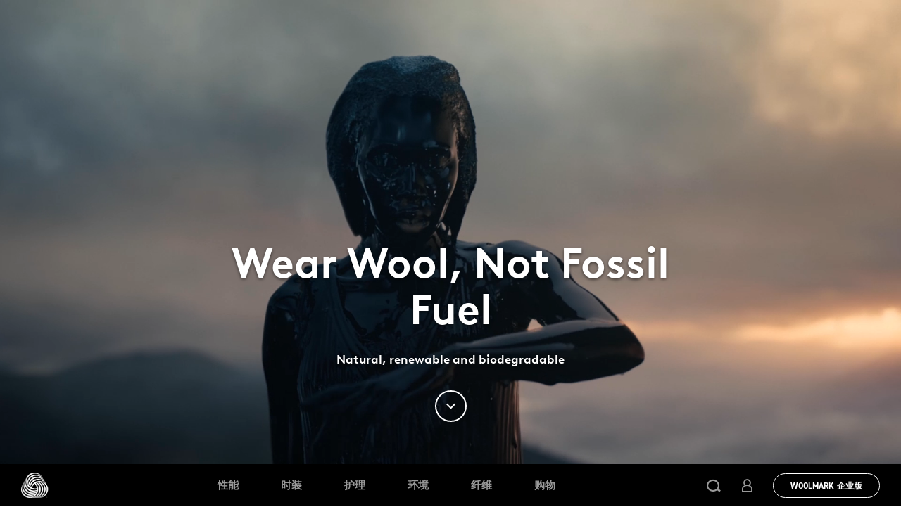

--- FILE ---
content_type: text/html; charset=utf-8
request_url: https://www.woolmark.cn/
body_size: 17484
content:

<!DOCTYPE html>
<html lang="zh">

<head>
    <meta http-equiv="X-UA-Compatible" content="IE=edge">
    <meta http-equiv="content-type" content="text/html; charset=utf-8">
    <meta name="viewport" content="width=device-width, initial-scale=1.0, maximum-scale=1">
    <title>The Woolmark Company</title>
    <meta name="title" content="The Woolmark Company" />
    <meta name="description" content="The Woolmark Company is the global authority on Merino wool and owns the Woolmark logo, a quality assurance symbol applied to more than 5 billion products." />
    <meta property="og:title" content="The Woolmark Company" />

        <meta property="og:description" content="The Woolmark Company is the global authority on Merino wool and owns the Woolmark logo, a quality assurance symbol applied to more than 5 billion products." />
        <meta property="og:image:width" content="0" />
        <meta property="og:image:height" content="0" />
        <meta property="og:image" content="/globalassets/_06-new-woolmark/_2-fashion/_old/fashion/3.1-phillip-lims-the-merino-series-in-stores-now/phillip-lim-hero3.jpg" />

    <meta name="twitter:card" content="summary" />
    <meta name="twitter:title" content="The Woolmark Company" />
        <meta name="twitter:description" content="The Woolmark Company is the global authority on Merino wool and owns the Woolmark logo, a quality assurance symbol applied to more than 5 billion products." />
        <meta name="twitter:image" content="/globalassets/_06-new-woolmark/_2-fashion/_old/fashion/3.1-phillip-lims-the-merino-series-in-stores-now/phillip-lim-hero3.jpg" />
    <meta name="twitter:site" content="@Woolmark" />

        <link rel="stylesheet" href="/Static/assets/styles/app-zh.min.css?v=2.1.233" />

    <link rel="stylesheet" href="/Static/assets/styles/styles-override.css?v=2.1.233" />

    <link rel="apple-touch-icon" sizes="57x57" href="/Static/assets/favicons/apple-touch-icon-57x57.png">
    <link rel="apple-touch-icon" sizes="60x60" href="/Static/assets/favicons/apple-touch-icon-60x60.png">
    <link rel="apple-touch-icon" sizes="72x72" href="/Static/assets/favicons/apple-touch-icon-72x72.png">
    <link rel="apple-touch-icon" sizes="76x76" href="/Static/assets/favicons/apple-touch-icon-76x76.png">
    <link rel="apple-touch-icon" sizes="114x114" href="/Static/assets/favicons/apple-touch-icon-114x114.png">
    <link rel="apple-touch-icon" sizes="120x120" href="/Static/assets/favicons/apple-touch-icon-120x120.png">
    <link rel="apple-touch-icon" sizes="144x144" href="/Static/assets/favicons/apple-touch-icon-144x144.png">
    <link rel="apple-touch-icon" sizes="152x152" href="/Static/assets/favicons/apple-touch-icon-152x152.png">
    <link rel="apple-touch-icon" sizes="180x180" href="/Static/assets/favicons/apple-touch-icon-180x180.png">
    <meta name="apple-mobile-web-app-capable" content="yes">
    <meta name="apple-mobile-web-app-status-bar-style" content="black-translucent">
    <meta name="apple-mobile-web-app-title" content="awi-woolmark2017-ui">
    <link rel="icon" type="image/png" sizes="228x228" href="/Static/assets/favicons/coast-228x228.png">
    <link rel="icon" type="image/png" sizes="32x32" href="/Static/assets/favicons/favicon-32x32.png">
    <link rel="icon" type="image/png" sizes="16x16" href="/Static/assets/favicons/favicon-16x16.png">
    <link rel="shortcut icon" href="/Static/assets/favicons/favicon.ico">
    <link rel="manifest" href="/Static/assets/favicons/manifest.json">
    <meta name="mobile-web-app-capable" content="yes">
    <meta name="theme-color" content="transparent">
    <meta name="application-name" content="awi-woolmark2017-ui">
    <meta name="msapplication-TileColor" content="transparent">
    <meta name="msapplication-TileImage" content="/Static/assets/favicons/mstile-144x144.png">
    <meta name="msapplication-config" content="/Static/assets/favicons/browserconfig.xml">
    <link rel="apple-touch-startup-image" media="(device-width: 320px) and (device-height: 480px) and (-webkit-device-pixel-ratio: 1)" href="/Static/assets/favicons/apple-touch-startup-image-320x460.png">
    <link rel="apple-touch-startup-image" media="(device-width: 320px) and (device-height: 480px) and (-webkit-device-pixel-ratio: 2)" href="/Static/assets/favicons/apple-touch-startup-image-640x920.png">
    <link rel="apple-touch-startup-image" media="(device-width: 320px) and (device-height: 568px) and (-webkit-device-pixel-ratio: 2)" href="/Static/assets/favicons/apple-touch-startup-image-640x1096.png">
    <link rel="apple-touch-startup-image" media="(device-width: 375px) and (device-height: 667px) and (-webkit-device-pixel-ratio: 2)" href="/Static/assets/favicons/apple-touch-startup-image-750x1294.png">
    <link rel="apple-touch-startup-image" media="(device-width: 414px) and (device-height: 736px) and (orientation: landscape) and (-webkit-device-pixel-ratio: 3)" href="/Static/assets/favicons/apple-touch-startup-image-1182x2208.png">
    <link rel="apple-touch-startup-image" media="(device-width: 414px) and (device-height: 736px) and (orientation: portrait) and (-webkit-device-pixel-ratio: 3)" href="/Static/assets/favicons/apple-touch-startup-image-1242x2148.png">
    <link rel="apple-touch-startup-image" media="(device-width: 768px) and (device-height: 1024px) and (orientation: landscape) and (-webkit-device-pixel-ratio: 1)" href="/Static/assets/favicons/apple-touch-startup-image-748x1024.png">
    <link rel="apple-touch-startup-image" media="(device-width: 768px) and (device-height: 1024px) and (orientation: portrait) and (-webkit-device-pixel-ratio: 1)" href="/Static/assets/favicons/apple-touch-startup-image-768x1004.png">
    <link rel="apple-touch-startup-image" media="(device-width: 768px) and (device-height: 1024px) and (orientation: landscape) and (-webkit-device-pixel-ratio: 2)" href="/Static/assets/favicons/apple-touch-startup-image-1496x2048.png">
    <link rel="apple-touch-startup-image" media="(device-width: 768px) and (device-height: 1024px) and (orientation: portrait) and (-webkit-device-pixel-ratio: 2)" href="/Static/assets/favicons/apple-touch-startup-image-1536x2008.png">

    <link rel="canonical" href="https://www.woolmark.com/">




    <link href="https://www.woolmark.com/ " hreflang="en" rel="alternate"/>
<link href="https://www.woolmark.com/ " hreflang="x-default" rel="alternate"/>
<link href="/de/" hreflang="de" rel="alternate"/>
<link href="/fr/ " hreflang="fr" rel="alternate"/>
<link href="/ " hreflang="zh" rel="alternate"/>
<link href="https://www.woolmark.jp/ " hreflang="ja" rel="alternate"/>
<link href="/ko/ " hreflang="ko" rel="alternate"/>
<link href="/it/ " hreflang="it" rel="alternate"/>


    <script>
!function(T,l,y){var S=T.location,k="script",D="instrumentationKey",C="ingestionendpoint",I="disableExceptionTracking",E="ai.device.",b="toLowerCase",w="crossOrigin",N="POST",e="appInsightsSDK",t=y.name||"appInsights";(y.name||T[e])&&(T[e]=t);var n=T[t]||function(d){var g=!1,f=!1,m={initialize:!0,queue:[],sv:"5",version:2,config:d};function v(e,t){var n={},a="Browser";return n[E+"id"]=a[b](),n[E+"type"]=a,n["ai.operation.name"]=S&&S.pathname||"_unknown_",n["ai.internal.sdkVersion"]="javascript:snippet_"+(m.sv||m.version),{time:function(){var e=new Date;function t(e){var t=""+e;return 1===t.length&&(t="0"+t),t}return e.getUTCFullYear()+"-"+t(1+e.getUTCMonth())+"-"+t(e.getUTCDate())+"T"+t(e.getUTCHours())+":"+t(e.getUTCMinutes())+":"+t(e.getUTCSeconds())+"."+((e.getUTCMilliseconds()/1e3).toFixed(3)+"").slice(2,5)+"Z"}(),iKey:e,name:"Microsoft.ApplicationInsights."+e.replace(/-/g,"")+"."+t,sampleRate:100,tags:n,data:{baseData:{ver:2}}}}var h=d.url||y.src;if(h){function a(e){var t,n,a,i,r,o,s,c,u,p,l;g=!0,m.queue=[],f||(f=!0,t=h,s=function(){var e={},t=d.connectionString;if(t)for(var n=t.split(";"),a=0;a<n.length;a++){var i=n[a].split("=");2===i.length&&(e[i[0][b]()]=i[1])}if(!e[C]){var r=e.endpointsuffix,o=r?e.location:null;e[C]="https://"+(o?o+".":"")+"dc."+(r||"services.visualstudio.com")}return e}(),c=s[D]||d[D]||"",u=s[C],p=u?u+"/v2/track":d.endpointUrl,(l=[]).push((n="SDK LOAD Failure: Failed to load Application Insights SDK script (See stack for details)",a=t,i=p,(o=(r=v(c,"Exception")).data).baseType="ExceptionData",o.baseData.exceptions=[{typeName:"SDKLoadFailed",message:n.replace(/\./g,"-"),hasFullStack:!1,stack:n+"\nSnippet failed to load ["+a+"] -- Telemetry is disabled\nHelp Link: https://go.microsoft.com/fwlink/?linkid=2128109\nHost: "+(S&&S.pathname||"_unknown_")+"\nEndpoint: "+i,parsedStack:[]}],r)),l.push(function(e,t,n,a){var i=v(c,"Message"),r=i.data;r.baseType="MessageData";var o=r.baseData;return o.message='AI (Internal): 99 message:"'+("SDK LOAD Failure: Failed to load Application Insights SDK script (See stack for details) ("+n+")").replace(/\"/g,"")+'"',o.properties={endpoint:a},i}(0,0,t,p)),function(e,t){if(JSON){var n=T.fetch;if(n&&!y.useXhr)n(t,{method:N,body:JSON.stringify(e),mode:"cors"});else if(XMLHttpRequest){var a=new XMLHttpRequest;a.open(N,t),a.setRequestHeader("Content-type","application/json"),a.send(JSON.stringify(e))}}}(l,p))}function i(e,t){f||setTimeout(function(){!t&&m.core||a()},500)}var e=function(){var n=l.createElement(k);n.src=h;var e=y[w];return!e&&""!==e||"undefined"==n[w]||(n[w]=e),n.onload=i,n.onerror=a,n.onreadystatechange=function(e,t){"loaded"!==n.readyState&&"complete"!==n.readyState||i(0,t)},n}();y.ld<0?l.getElementsByTagName("head")[0].appendChild(e):setTimeout(function(){l.getElementsByTagName(k)[0].parentNode.appendChild(e)},y.ld||0)}try{m.cookie=l.cookie}catch(p){}function t(e){for(;e.length;)!function(t){m[t]=function(){var e=arguments;g||m.queue.push(function(){m[t].apply(m,e)})}}(e.pop())}var n="track",r="TrackPage",o="TrackEvent";t([n+"Event",n+"PageView",n+"Exception",n+"Trace",n+"DependencyData",n+"Metric",n+"PageViewPerformance","start"+r,"stop"+r,"start"+o,"stop"+o,"addTelemetryInitializer","setAuthenticatedUserContext","clearAuthenticatedUserContext","flush"]),m.SeverityLevel={Verbose:0,Information:1,Warning:2,Error:3,Critical:4};var s=(d.extensionConfig||{}).ApplicationInsightsAnalytics||{};if(!0!==d[I]&&!0!==s[I]){var c="onerror";t(["_"+c]);var u=T[c];T[c]=function(e,t,n,a,i){var r=u&&u(e,t,n,a,i);return!0!==r&&m["_"+c]({message:e,url:t,lineNumber:n,columnNumber:a,error:i}),r},d.autoExceptionInstrumented=!0}return m}(y.cfg);function a(){y.onInit&&y.onInit(n)}(T[t]=n).queue&&0===n.queue.length?(n.queue.push(a),n.trackPageView({})):a()}(window,document,{src: "https://js.monitor.azure.com/scripts/b/ai.2.gbl.min.js", crossOrigin: "anonymous", cfg: {instrumentationKey: '806f1313-bfb3-4cdb-9eaa-92f50242ceb8', disableCookiesUsage: false }});
</script>
 


<meta name="google-site-verification" content="PqXc5nkUplperz-X5Bry7pytKv-bDNc7_UWN6azR8s0" />

<meta name="p:domain_verify" content="d2f3dbd181209f20e0e0b5470422f093"/>

<meta name="facebook-domain-verification" content="sikc8d0umowi8t4ach2hdqjc6tm4if" />


<meta name="google-site-verification" content="PqXc5nkUplperz-X5Bry7pytKv-bDNc7_UWN6azR8s0" />

<meta name="p:domain_verify" content="d2f3dbd181209f20e0e0b5470422f093"/>

<meta name="facebook-domain-verification" content="sikc8d0umowi8t4ach2hdqjc6tm4if" />


    <!--Root Page scripts-->
<script type="application/ld+json">
{
  "@context": "https://schema.org",
  "@type": "Organization", 
  "url": "https://www.woolmark.cn",
"name": "The Woolmark Company",
  "logo": "https://www.woolmark.cn/globalassets/00-home/twc-logo.jpg"
}
</script>


<!-- Pardot -->
<script type='text/javascript'>
piAId = '983232';
piCId = '';
piHostname = 'info.woolmark.cn';

(function() {
	function async_load(){
		var s = document.createElement('script'); s.type = 'text/javascript';
		s.src = ('https:' == document.location.protocol ? 'https://' : 'http://') + piHostname + '/pd.js';
		var c = document.getElementsByTagName('script')[0]; c.parentNode.insertBefore(s, c);
	}
	if(window.attachEvent) { window.attachEvent('onload', async_load); }
	else { window.addEventListener('load', async_load, false); }
})();
</script>
<!-- End Pardot -->

<!-- Send Pardot cookie consent to GTM -->
<script>
window.addEventListener('load', function() {
    // Start a periodic check for the Pardot cookie consent object
    var consentCheckInterval = setInterval(function() {
        if (window.pi && window.pi.tracker.pi_opt_in) {
            // Once the consent object is available, capture the consent status
            var consentStatus = window.pi.tracker.pi_opt_in;

            // Push the consent status to the GTM dataLayer
            window.dataLayer = window.dataLayer || [];
            window.dataLayer.push({
                'event': 'cookieConsent',
                'cookieConsentStatus': consentStatus
            });
                      
            // Stop the interval once consent status is captured
            clearInterval(consentCheckInterval);
        }
    }, 500); // Check every 500ms (adjust the timing as needed)
});

</script>
<!-- End Send Pardot cookie consent to GTM -->


    <link rel="stylesheet" href="/Static/woolmark/IDS/Styles/ids-bootstrap-plugin.css" />
    <link rel="stylesheet" href="/Static/woolmark/IDS/Styles/ids-core-styles.css" />
    <link rel="stylesheet" href="/Static/woolmark/IDS/Styles/ids-overrides.css" />

    
<script type="application/ld+json">
    {
    "@context": "https://schema.org",
    "@type": "BreadcrumbList",
    "itemListElement": [
        {"@type": "ListItem",
"position": 1,
"name": "Woolmark",
"item":"https://www.woolmark.com/"}
    ]
    }
</script>

    


    



    <script defer type="text/javascript" src="https://global.oktacdn.com/okta-signin-widget/6.7.0/js/okta-sign-in.no-polyfill.min.js"></script>
    <link rel="preload" href="https://global.oktacdn.com/okta-signin-widget/6.7.0/css/okta-sign-in.min.css" as="style" onload="this.onload = null; this.rel = 'stylesheet'"><noscript><link rel = "stylesheet" href = "https://global.oktacdn.com/okta-signin-widget/6.7.0/css/okta-sign-in.min.css"></noscript>
</head>

<body>
    
<link rel="stylesheet" href="/Static/woolmark/styles/woolmark-styles.css?v=2.1.233" ) />

<div class="bs-ids">
   
    <!-- Modal Registration -->
    <div class="ids-modal fade" id="ids-formregistrationoverlay" tabindex="-1" role="dialog" aria-labelledby="ids-formregistrationoverlayTitle" aria-hidden="true">
        <div class="ids-modal-dialog modal-lg" role="document">
            <div class="ids-modal-content">

                <form method="post" data-method="POST" id="ids-formregistrationoverlay-form" name="registration" class="ids-formregistrationoverlay-form" data-endpoint-uri="/api/authentication/register" data-onSuccess="IDSCore.OnRegisterSuccess()">

                    <div class="ids-modal-header">
                        <button type="button" class="close" data-dismiss="modal" aria-label="Close">
                            <span aria-hidden="true" class="ids-icon-close"></span>
                        </button>
                    </div>
                    <div class="ids-modal-body">

                        <section class="ids-page-section page-heading">
                            <p class="ids-page-title ids-pageTitleRegister"></p>
                            <div class="page-intro ids-wysiwyg text-center">
                                <p class="ids-pageDescRegister"></p>
                            </div>
                        </section>

                        <section class="ids-page-section">
                            <hr class="ids-divider" style="border-top: 2px solid #000!important;" />
                            <div class="ids-error-wrap"></div>
                            <h2 class="ids-section-title ids-sectionTitleDetail"></h2>


                            <div class="ids-form-wrapper">

                                <div class="ids-form-group ids-selectTitle">
                                    <div class="ids-form-item">
                                        <label for="accountTitle" class="ids-control-label required"></label>
                                        <div class="ids-form-field ">
                                            <select class="ids-customSelect" id="accountTitle" name="salutation" title="Select" required>
                                                <option value="Mr.">Mr.</option>
                                                <option value="Mrs.">Mrs.</option>
                                                <option value="Miss">Miss</option>
                                                <option value="Ms.">Ms.</option>
                                                <option value="Dr.">Dr.</option>
                                                <option value="Prof.">Prof.</option>
                                                <option value="Other">Other</option>
                                            </select>
                                        </div>
                                    </div>
                                </div>

                                <div class="ids-form-group ids-firstName">
                                    <div class="ids-form-item">
                                        <label for="accountFirstName" class="ids-control-label required"></label>
                                        <div class="ids-form-field ">
                                            <input type="text" class="ids-form-control" id="accountFirstName" name="firstname" required>
                                        </div>
                                    </div>
                                </div>

                                <div class="ids-form-group ids-lastName">
                                    <div class="ids-form-item">
                                        <label for="accountLastName" class="ids-control-label required"></label>
                                        <div class="ids-form-field ">
                                            <input type="text" class="ids-form-control" id="accountLastName" name="lastname" required>
                                        </div>
                                    </div>
                                </div>

                                <div class="ids-form-group ids-email">
                                    <div class="ids-form-item">
                                        <label for="accountEmail" class="ids-control-label required"></label>
                                        <div class="ids-form-field ">
                                            <input type="email" class="ids-form-control" id="accountEmail" name="email" required>
                                        </div>
                                    </div>
                                </div>

                                <div class="ids-form-group ids-mobilePhone">
                                    <div class="ids-form-item">
                                        <label for="accountMobilePhone" class="ids-control-label"></label>
                                        <div class="ids-form-field ">
                                            <input type="text" class="ids-form-control" id="accountMobilePhone" name="MobilePhone" maxlength="30" data-rule-digits="true">
                                        </div>
                                    </div>
                                </div>

                                <div class="ids-form-group ids-country">
                                    <div class="ids-form-item">
                                        <label for="accountCountry" class="ids-control-label required"></label>
                                        <div class="ids-form-field">
                                            <select class="ids-customSelect fullWidth" id="accountCountry" name="Country" title="Select" required></select>
                                        </div>
                                    </div>
                                </div>

                                <div id="idsShareholder" class="ids-shareholder-wrap">
                                    <input type="hidden" id="isShareholderValid" class="ids-shareholder-valid" name="isShareholderValid" value="false">

                                    <div class="ids-form-group ids-levyPayer">
                                        <div class="ids-form-item">
                                            <label for="levyPayer" class="ids-control-label required"></label>
                                            <div class="ids-form-field ">
                                                <div class="ids-radiobtn-group">
                                                    <div class="ids-radiobtn ids-shareholder-levypayer-no">
                                                        <input type="radio" id="levyPrayer-no" class="ids-radiobtn-input" name="ShareholderIsLevyPayer" value="false" checked>
                                                        <label for="levyPrayer-no" class="ids-radiobtn-label ids-radio-text"></label>
                                                    </div>
                                                    <div class="ids-radiobtn ids-shareholder-levypayer-yes">
                                                        <input type="radio" id="levyPrayer-yes" class="ids-radiobtn-input" name="ShareholderIsLevyPayer" value="true">
                                                        <label for="levyPrayer-yes" class="ids-radiobtn-label ids-radio-text"></label>
                                                    </div>
                                                </div>
                                            </div>
                                        </div>
                                    </div><!-- /.ids-levyPayer -->

                                    <div class="ids-shareholder-form hidden">
                                        <div class="ids-shareholder-intro ids-form-group"></div>

                                        <div class="ids-form-group ids-shareholder-location">
                                            <div class="ids-form-item">
                                                <label class="ids-control-label"></label>
                                                <div class="ids-form-field ">
                                                    <div class="ids-radio ids-radio--inline ids-shareholder-location-australia">
                                                        <label for="ShareholderLocation-australia" class="ids-radio-label">
                                                            <input id="ShareholderLocation-australia" type="radio" name="ShareholderLocation" value="1" checked>
                                                            <span class="ids-radio-text"></span>
                                                        </label>
                                                    </div>

                                                    <div class="ids-radio ids-radio--inline ids-shareholder-location-outside">
                                                        <label for="ShareholderLocation-outside" class="ids-radio-label">
                                                            <input id="ShareholderLocation-outside" type="radio" name="ShareholderLocation" value="2">
                                                            <span class="ids-radio-text"></span>
                                                        </label>
                                                    </div>
                                                </div>
                                            </div>
                                        </div>

                                        <div class="ids-form-group ids-shareholder-number">
                                            <div class="ids-form-item">
                                                <label for="ShareholderNumber" class="ids-control-label required"></label>
                                                <div class="ids-form-field">
                                                    <input type="text" class="ids-form-control" id="ShareholderNumber" name="ShareholderNumber" required>
                                                    <span class="ids-shareholder-tick ids-icon-tickmark"></span>
                                                </div>
                                            </div>
                                        </div>

                                        <div class="ids-form-group ids-shareholder-postcode">
                                            <div class="ids-form-item">
                                                <label for="ShareholderPostcode" class="ids-control-label required"></label>
                                                <div class="ids-form-field ">
                                                    <input type="text" class="ids-form-control ids-form-control--sm" id="ShareholderPostcode" name="ShareholderPostcode" required>
                                                </div>
                                            </div>
                                        </div>

                                        <div class="ids-form-group ids-country ids-shareholder-country hidden">
                                            <div class="ids-form-item">
                                                <label for="ShareholderCountry" class="ids-control-label required"></label>
                                                <div class="ids-form-field">
                                                    <select class="ids-customSelect fullWidth" id="ShareholderCountry" name="ShareholderCountry" title="Select" required></select>
                                                </div>
                                            </div>
                                        </div>

                                        <div class="ids-form-group ids-shareholder-validatebtn">
                                            <button type="button" class="ids-shareholder-btn ids-btn ids-btn-primary ids-btn-md"></button>
                                        </div>
                                    </div><!-- /.ids-shareholder-form -->

                                    <div class="ids-shareholder-confirm ids-wysiwyg text-center">
                                        <div class="ids-shareholder-confirm-content">
                                            <p class="ids-shareholder-confirm-intro"></p>
                                            <div class="ids-shareholder-confirm-detail"></div>
                                            <div class="ids-shareholder-confirm-buttons">
                                                <button type="button" class="ids-shareholder-confirm-yes ids-btn ids-btn-primary ids-btn-md"></button>
                                                <button type="button" class="ids-shareholder-confirm-no ids-btn ids-btn-secondary ids-btn-md"></button>
                                            </div>
                                            <p class="ids-shareholder-confirm-note p-xxs"></p>
                                        </div>
                                    </div>

                                </div><!-- /.ids-shareholder-wrap -->
                                <!-- CUSTOM SECTION HERE -->

<div class="ids-form-group ids-selectContactType">
    <div class="ids-form-item">
        <label for="registerContactType" class="ids-control-label required"></label>
        <div class="ids-form-field">
            <select class="ids-customSelect fullWidth" id="registerContactType" name="ContactType" title="Select" required></select>
        </div>
    </div>
</div>

<div class="ids-form-group ids-licenceNumber ids-registerLicenseNumber">
    <div class="ids-form-item">
        <label for="IdsTwcLicenceNumber" class="ids-control-label required"></label>
        <div class="ids-form-field">
            <input type="text" class="ids-form-control" id="IdsTwcLicenceNumber" name="TwcLicenceNumber" disabled="disabled" required>
        </div>
    </div>
</div>

<div class="ids-form-group ids-contactTypeOther ids-registerContactTypeOther">
    <div class="ids-form-item">
        <label for="registerContactTypeOther" class="ids-control-label required"></label>
        <div class="ids-form-field ">
            <input type="text" class="ids-form-control" id="registerContactTypeOther" name="WoolmarkContactTypeOther" required>
        </div>
    </div>
</div>

<div class="ids-form-group ids-company">
    <div class="ids-form-item">
        <label for="registerCompany" class="ids-control-label required"></label>
        <div class="ids-form-field ">
            <input type="text" class="ids-form-control" id="registerCompany" name="WoolmarkCompany" required>
        </div>
    </div>
</div>

<div class="ids-form-group ids-registerRegisterUrl" style="display:none">
    <div class="ids-form-item">
        <label for="redirectRegisterUrl" class="ids-control-label"></label>
        <div class="ids-form-field ">
            <input type="hidden" class="ids-form-control" id="registerRedirect" name="RegisterRedirectUrl" value="">
            <input type="hidden" class="ids-form-control" id="RegisterDomain" name="RegisterDomain" value="https://www.woolmark.cn">

        </div>
    </div>
</div>



<div class="ids-form-group ids-registerInterests" style="display:none">
    <div class="ids-form-item ids-groupCheckbox">
        <input type="hidden" id="registerWoolmarkInterests" name="WoolmarkInterests" value="" />
        <label for="WoolmarkInterests" class="ids-control-label mb-0 ids-labelWoolmarkInterests"></label>
        <div class="row">
            <div class="col-12 col-md-6">
                <div class="ids-checkbox ids-checkboxInterestMenswear">
                    <label class="ids-checkbox-label">
                        <input type="hidden" name="Menswear" value="false">
                        <input type="checkbox" name="Menswear" value="true"><span class="ids-checkbox-text"></span>
                    </label>
                </div>
                <div class="ids-checkbox ids-checkboxInterestWomenswear">
                    <label class="ids-checkbox-label">
                        <input type="hidden" name="Womenswear" value="false">
                        <input type="checkbox" name="Womenswear" value="true"><span class="ids-checkbox-text"></span>
                    </label>
                </div>
                <div class="ids-checkbox ids-checkboxInterestSportswear">
                    <label class="ids-checkbox-label">
                        <input type="hidden" name="Sportswear" value="false">
                        <input type="checkbox" name="Sportswear" value="true"><span class="ids-checkbox-text"></span>
                    </label>
                </div>
                <div class="ids-checkbox ids-checkboxInterestTextileInnovation">
                    <label class="ids-checkbox-label">
                        <input type="hidden" name="TextileInnovation" value="false">
                        <input type="checkbox" name="TextileInnovation" value="true"><span class="ids-checkbox-text"></span>
                    </label>
                </div>
            </div>
            <div class="col-12 col-md-6">
                <div class="ids-checkbox ids-checkboxInterestSustainability">
                    <label class="ids-checkbox-label">
                        <input type="hidden" name="Sustainability" value="false">
                        <input type="checkbox" name="Sustainability" value="true"><span class="ids-checkbox-text"></span>
                    </label>
                </div>
                <div class="ids-checkbox ids-checkboxInterestInteriors">
                    <label class="ids-checkbox-label">
                        <input type="hidden" name="Interiors" value="false">
                        <input type="checkbox" name="Interiors" value="true"><span class="ids-checkbox-text"></span>
                    </label>
                </div>
                <div class="ids-checkbox ids-checkboxInterestCraft">
                    <label class="ids-checkbox-label">
                        <input type="hidden" name="Craft" value="false">
                        <input type="checkbox" name="Craft" value="true"><span class="ids-checkbox-text"></span>
                    </label>
                </div>
                <div class="ids-checkbox ids-checkboxInterestIndNewsEvents">
                    <label class="ids-checkbox-label">
                        <input type="hidden" name="IndustryNewsEvents" value="false">
                        <input type="checkbox" name="IndustryNewsEvents" value="true"><span class="ids-checkbox-text"></span>
                    </label>
                </div>
            </div>
        </div>


    </div>
</div>
                            </div>
                        </section>

                        <section class="ids-page-section padbotless">
                            <hr class="ids-divider" style="border-top: 2px solid #000!important;" />
                            <h2 class="ids-section-title ids-sectionTitlePassword"></h2>

                            <div class="ids-form-wrapper">

                                <div class="ids-form-group ids-password">
                                    <div class="ids-form-item">
                                        <label for="accountPassword" class="ids-control-label required"></label>
                                        <div class="ids-form-field ">
                                            <input type="password" class="ids-form-control" id="accountPassword" name="password" maxlength="255" required>
                                        </div>
                                        <div class="ids-form-field-notes ids-notePassword"></div>
                                    </div>
                                </div>

                                <div class="ids-form-group ids-passwordConf">
                                    <div class="ids-form-item">
                                        <label for="accountConfirmPassword" class="ids-control-label required"></label>
                                        <div class="ids-form-field ">
                                            <input type="password" class="ids-form-control" id="accountConfirmPassword" name="confirmpassword" maxlength="255" required>
                                        </div>
                                    </div>
                                </div>

                                <div class="ids-form-group ids-checkboxTandC">
                                    <div class="ids-form-item">
                                        <div class="ids-checkbox">
                                            <label for="accountTandC" class="ids-checkbox-label required">
                                                <input type="hidden" name="TermsAndConditions" value="false">
                                                <input id="accountTandC" type="checkbox" name="TermsAndConditions" value="true" required>
                                                <span class="ids-checkbox-text"></span>
                                            </label>
                                        </div>
                                    </div>
                                </div>
                                    <div class="ids-form-group ids-checkboxEDM">
                                        <div class="ids-form-item">
                                            <div class="ids-checkbox">
                                                <label for="accountEDM" class="ids-checkbox-label">
                                                    <input type="hidden" name="WoolmarkCompanyNewsletter" value="false">
                                                    <input id="accountEDM" type="checkbox" name="WoolmarkCompanyNewsletter" value="true">
                                                    <span class="ids-checkbox-text"></span>
                                                </label>
                                            </div>
                                        </div>
                                    </div>
                                    <div class="ids-form-group ids-checkboxWBN">
                                        <div class="ids-form-item">
                                            <div class="ids-checkbox">
                                                <label for="accountWBN" class="ids-checkbox-label">
                                                    <input type="hidden" name="WoolmarkBusinessNewsletter" value="false">
                                                    <input id="accountWBN" type="checkbox" name="WoolmarkBusinessNewsletter" value="true">
                                                    <span class="ids-checkbox-text"></span>
                                                </label>
                                            </div>
                                        </div>
                                    </div>
                                <input type="hidden" name="SiteType" value="Woolmark" />
                                <input type="hidden" name="Locale" value="zh_AU">
                                <input type="hidden" class="LanguageCode" name="LanguageCode" value="zh">
                            </div>
                        </section>

                        <!-- TODO:
                              on success go to: Thank-you-registering-page.html
                        -->

                    </div>

                    <div class="ids-modal-footer">
                        <button type="submit" id="ids-registration-captcha" class="ids-btn ids-btn-primary ids-btn-md ids-btn-submit submitForm ids-btnRegister h-captcha"></button>
                        <p class="ids-text footnotes"><span class="ids-alreadyHaveAccount"></span> <a href="#ids-loginoverlay" class="ids-link fn-snd-bold ids-btnLogin" data-toggle="modal" data-target="#ids-loginoverlay" data-dismiss="modal"></a>.</p>
                    </div>

                </form>

                <iframe id="registration-dummyframe" name="registration-dummyframe" style="display:none"></iframe>
                <form action="" method="post" id="registration-on-success" target="registration-dummyframe">
                    <input type="hidden" name="email" />
                </form>
            </div><!-- /.ids-modal-content -->
        </div>
    </div>
    <!--// End Modal Registration -->
    <!-- Modal Registration Success -->
    <div id="ids-registrationsuccessoverlay" class="ids-modal fade" tabindex="-1" role="dialog" aria-labelledby="ids-registrationsuccessoverlayTitle" aria-hidden="true">
        <div class="ids-modal-dialog modal-lg" role="document">
            <div class="ids-modal-content">
                <div class="ids-modal-header">
                    <button type="button" class="close" data-dismiss="modal" aria-label="Close">
                        <span aria-hidden="true" class="ids-icon-close"></span>
                    </button>
                </div>
                <div class="ids-modal-body">
                    <p class="ids-page-title h-lg ids-pageTitleRegisterSuccess"></p>
                    <div class="ids-wysiwyg text-center">
                        <p class="ids-pageDescRegisterSuccess"></p>
                    </div>
                </div>
                <div class="ids-modal-footer text-center">
                    <button type="button" class="ids-btn ids-btn-primary ids-btn-md ids-btnClose" data-dismiss="modal"></button>
                </div>
            </div>
        </div>
    </div>
    <!-- End Modal registration success -->
    <!-- Modal verify email -->
    <div id="ids-verifyemailoverlay" class="ids-modal fade" tabindex="-1" role="dialog" aria-labelledby="ids-verifyemailoverlayTitle" aria-hidden="true">
        <div class="ids-modal-dialog modal-lg" role="document">

            <div class="ids-modal-content">

                <form method="post" data-method="POST" data-endpoint-uri="/api/security/emailverification" data-redirect-modal="#ids-verifyemailresultoverlay">

                    <div class="ids-modal-header">
                        <button type="button" class="close" data-dismiss="modal" aria-label="Close">
                            <span aria-hidden="true" class="ids-icon-close"></span>
                        </button>
                    </div>

                    <div class="ids-modal-body">
                        <p class="ids-page-title h-lg ids-pageTitleEmailVer"></p>
                        <div class="ids-wysiwyg  text-center">
                            <p class="ids-pageDescEmailVer"></p>
                        </div>

                        <input type="hidden" name="token" value="expired">
                    </div>

                    <div class="ids-modal-footer text-center">
                        <a href="#" class="ids-btn ids-btn-primary ids-btn-md ids-btn-submit ids-btnLogin" data-toggle="modal" data-target="#ids-loginoverlay" data-dismiss="modal"></a>
                    </div>

                </form>

            </div><!-- /.ids-modal-content -->

        </div>
    </div>
    <!-- End Modal verify email -->
    <!-- Modal verify email result -->
    <div id="ids-verifyemailresultoverlay" class="ids-modal fade" tabindex="-1" role="dialog" aria-labelledby="ids-verifyemailresultoverlayTitle" aria-hidden="true">
        <div class="ids-modal-dialog modal-lg" role="document">
            <div class="ids-modal-content">
                <div class="ids-modal-header">
                    <button type="button" class="close" data-dismiss="modal" aria-label="Close">
                        <span aria-hidden="true" class="ids-icon-close"></span>
                    </button>
                </div>
                <div class="ids-modal-body">
                    <p class="ids-page-title h-lg ids-pageTitleEmailVer"></p>
                    <div class="ids-wysiwyg text-center">
                        <p class="ids-pageDescEmailVer"></p>
                    </div>
                </div>
                <div class="ids-modal-footer text-center">
                    <button type="button" data-toggle="modal" data-target="#ids-loginoverlay" data-dismiss="modal" class="ids-btn ids-btn-primary ids-btn-md ids-btnLogin"></button>

                </div>
            </div>
        </div>
    </div>
    <!-- End Modal verify email result -->
    <!-- Modal verify email result -->
    <div id="ids-verifyemailfailoverlay" class="ids-modal fade" tabindex="-1" role="dialog" aria-labelledby="ids-verifyemailfailoverlayTitle" aria-hidden="true">
        <div class="ids-modal-dialog modal-lg" role="document">
            <div class="ids-modal-content">
                <div class="ids-modal-header">
                    <button type="button" class="close" data-dismiss="modal" aria-label="Close">
                        <span aria-hidden="true" class="ids-icon-close"></span>
                    </button>
                </div>
                <div class="ids-modal-body">
                    <p class="ids-page-title h-lg ids-pageTitleEmailVerFail"></p>
                    <div class="ids-wysiwyg text-center">
                        <p class="ids-pageDescEmailVerFail"></p>
                    </div>
                </div>
                <div class="ids-modal-footer text-center">
                    <button type="button" data-dismiss="modal" class="ids-btn ids-btn-primary ids-btn-md ids-btnClose"></button>

                </div>
            </div>
        </div>
    </div>
    <!-- End Modal verify email result -->
    <!-- Modal update missing information -->
    <div id="ids-updateinfooverlay" class="ids-modal fade" tabindex="-1" role="dialog" aria-labelledby="ids-updateinfooverlayTitle" aria-hidden="true" data-backdrop="static" data-keyboard="false">
        <div class="ids-modal-dialog modal-lg" role="document">
            <div class="ids-modal-content">

                <form method="post" data-method="POST" id="ids-updateinfooverlay-form" data-endpoint-uri="/api/authentication/updateprofile" data-onSuccess="IDSCore.OnLoginSuccess()">

                    <div class="ids-modal-header">
                    </div>

                    <div class="ids-modal-body">
                        <p class="ids-modal-title ids-pageTitleUpdateInfo" id="ids-updateinfooverlayTitle"></p>

                        <div class="ids-modal-intro ids-wysiwyg">
                            <p class="ids-pageDescUpdateInfo"></p>
                        </div>

                        <hr class="ids-divider" style="border-top: 2px solid #000!important;" />
                        <div class="ids-error-wrap"></div>

                        <h2 class="ids-section-title ids-sectionTitleDetail"></h2>


                        <div class="ids-form-wrapper">

                            <input type="hidden" name="updateInfo" value="true" />

                            <div id="idsShareholderInfo" class="ids-shareholder-wrap">
                                <input type="hidden" id="isShareholderValidInfo" class="ids-shareholder-valid" name="isShareholderValidInfo" value="false">

                                <div class="ids-form-group ids-levyPayer">
                                    <div class="ids-form-item">
                                        <label for="levyPayer" class="ids-control-label required"></label>
                                        <div class="ids-form-field ">
                                            <div class="ids-radiobtn-group">
                                                <div class="ids-radiobtn ids-shareholder-levypayer-no">
                                                    <input type="radio" id="levyPrayer-noInfo" class="ids-radiobtn-input" name="ShareholderIsLevyPayerInfo" value="false" checked>
                                                    <label for="levyPrayer-noInfo" class="ids-radiobtn-label ids-radio-text"></label>
                                                </div>
                                                <div class="ids-radiobtn ids-shareholder-levypayer-yes">
                                                    <input type="radio" id="levyPrayer-yesInfo" class="ids-radiobtn-input" name="ShareholderIsLevyPayerInfo" value="true">
                                                    <label for="levyPrayer-yesInfo" class="ids-radiobtn-label ids-radio-text"></label>
                                                </div>
                                            </div>
                                        </div>
                                    </div>
                                </div><!-- /.ids-levyPayer -->

                                <div class="ids-shareholder-form hidden">
                                    <div class="ids-shareholder-intro ids-form-group"></div>

                                    <div class="ids-form-group ids-shareholder-location">
                                        <div class="ids-form-item">
                                            <label class="ids-control-label"></label>
                                            <div class="ids-form-field ">
                                                <div class="ids-radio ids-radio--inline ids-shareholder-location-australia">
                                                    <label for="ShareholderLocation-australiaInfo" class="ids-radio-label">
                                                        <input id="ShareholderLocation-australiaInfo" type="radio" name="ShareholderLocationInfo" value="1" checked>
                                                        <span class="ids-radio-text"></span>
                                                    </label>
                                                </div>

                                                <div class="ids-radio ids-radio--inline ids-shareholder-location-outside">
                                                    <label for="ShareholderLocation-outsideInfo" class="ids-radio-label">
                                                        <input id="ShareholderLocation-outsideInfo" type="radio" name="ShareholderLocationInfo" value="2">
                                                        <span class="ids-radio-text"></span>
                                                    </label>
                                                </div>
                                            </div>
                                        </div>
                                    </div>

                                    <div class="ids-form-group ids-shareholder-number">
                                        <div class="ids-form-item">
                                            <label for="ShareholderNumberInfo" class="ids-control-label required"></label>
                                            <div class="ids-form-field">
                                                <input type="text" class="ids-form-control" id="ShareholderNumberInfo" name="ShareholderNumberInfo" required>
                                                <span class="ids-shareholder-tick ids-icon-tickmark"></span>
                                            </div>
                                        </div>
                                    </div>

                                    <div class="ids-form-group ids-shareholder-postcode">
                                        <div class="ids-form-item">
                                            <label for="ShareholderPostcodeInfo" class="ids-control-label required"></label>
                                            <div class="ids-form-field ">
                                                <input type="text" class="ids-form-control ids-form-control--sm" id="ShareholderPostcodeInfo" name="ShareholderPostcodeInfo" required>
                                            </div>
                                        </div>
                                    </div>

                                    <div class="ids-form-group ids-country ids-shareholder-country hidden">
                                        <div class="ids-form-item">
                                            <label for="ShareholderCountryInfo" class="ids-control-label required"></label>
                                            <div class="ids-form-field">
                                                <select class="ids-customSelect fullWidth" id="ShareholderCountryInfo" name="ShareholderCountryInfo" title="Select" required></select>
                                            </div>
                                        </div>
                                    </div>

                                    <div class="ids-form-group ids-shareholder-validatebtn">
                                        <button type="button" class="ids-shareholder-btn ids-btn ids-btn-primary ids-btn-md"></button>
                                    </div>
                                </div><!-- /.ids-shareholder-form -->

                                <div class="ids-shareholder-confirm ids-wysiwyg text-center">
                                    <div class="ids-shareholder-confirm-content">
                                        <p class="ids-shareholder-confirm-intro"></p>
                                        <div class="ids-shareholder-confirm-detail"></div>
                                        <div class="ids-shareholder-confirm-buttons">
                                            <button type="button" class="ids-shareholder-confirm-yes ids-btn ids-btn-primary ids-btn-md"></button>
                                            <button type="button" class="ids-shareholder-confirm-no ids-btn ids-btn-secondary ids-btn-md"></button>
                                        </div>
                                        <p class="ids-shareholder-confirm-note p-xxs"></p>
                                    </div>
                                </div>

                            </div><!-- /.ids-shareholder-wrap -->
                            <!-- CUSTOM SECTION HERE -->
<div class="ids-form-group ids-country">
    <div class="ids-form-item">
        <label for="updateCountry" class="ids-control-label required"></label>
        <div class="ids-form-field">
            <select class="ids-customSelect fullWidth" id="updateCountry" name="Country" title="Select" required></select>
        </div>
    </div>
</div>

<div class="ids-form-group ids-selectContactType">
    <div class="ids-form-item">
        <label for="requireupdateContactType" class="ids-control-label required"></label>
        <div class="ids-form-field">
            <select class="ids-customSelect fullWidth" id="requireupdateContactType" name="ContactType" title="Select" required></select>
        </div>
    </div>
</div>

<div class="ids-form-group ids-licenceNumber ids-requireupdateLicenseNumber">
    <div class="ids-form-item">
        <label for="IdsTwcLicenceNumberInfo" class="ids-control-label required"></label>
        <div class="ids-form-field">
            <input type="text" class="ids-form-control" id="updateIdsTwcLicenceNumberInfo" name="TwcLicenceNumber" disabled="disabled" required>
        </div>
    </div>
</div>

<div class="ids-form-group ids-contactTypeOther ids-requireupdateContactTypeOther">
    <div class="ids-form-item">
        <label for="requireupdateContactTypeOther" class="ids-control-label required"></label>
        <div class="ids-form-field ">
            <input type="text" class="ids-form-control" id="requireupdateContactTypeOther" name="WoolmarkContactTypeOther" required>
        </div>
    </div>
</div>

<div class="ids-form-group ids-company">
    <div class="ids-form-item">
        <label for="requireupdateCompany" class="ids-control-label required"></label>
        <div class="ids-form-field ">
            <input type="text" class="ids-form-control" id="requireupdateCompany" name="WoolmarkCompany" required>
        </div>
    </div>
</div>

<div class="ids-form-group ids-requireupdateInterests" style="display:none">
    <div class="ids-form-item ids-groupCheckbox">
        <input type="hidden" id="requireupdateWoolmarkInterests" name="WoolmarkInterests" value="" />
        <label for="WoolmarkInterests" class="ids-control-label mb-0 ids-labelWoolmarkInterests"></label>
        <div class="row">
            <div class="col-12 col-md-6">
                <div class="ids-checkbox ids-checkboxInterestMenswear">
                    <label class="ids-checkbox-label">
                        <input type="hidden" name="Menswear" value="false">
                        <input type="checkbox" id="updateMenswear" name="Menswear" value="true"><span class="ids-checkbox-text"></span>
                    </label>
                </div>
                <div class="ids-checkbox ids-checkboxInterestWomenswear">
                    <label class="ids-checkbox-label">
                        <input type="hidden" name="Womenswear" value="false">
                        <input type="checkbox" id="updateWomenswear" name="Womenswear" value="true"><span class="ids-checkbox-text"></span>
                    </label>
                </div>
                <div class="ids-checkbox ids-checkboxInterestSportswear">
                    <label class="ids-checkbox-label">
                        <input type="hidden" name="Sportswear" value="false">
                        <input type="checkbox" id="updateSportswear" name="Sportswear" value="true"><span class="ids-checkbox-text"></span>
                    </label>
                </div>
                <div class="ids-checkbox ids-checkboxInterestTextileInnovation">
                    <label class="ids-checkbox-label">
                        <input type="hidden" name="TextileInnovation" value="false">
                        <input type="checkbox" id="updateTextileInnovation" name="TextileInnovation" value="true"><span class="ids-checkbox-text"></span>
                    </label>
                </div>
            </div>
            <div class="col-12 col-md-6">
                <div class="ids-checkbox ids-checkboxInterestSustainability">
                    <label class="ids-checkbox-label">
                        <input type="hidden" name="Sustainability" value="false">
                        <input type="checkbox" id="updateSustainability" name="Sustainability" value="true"><span class="ids-checkbox-text"></span>
                    </label>
                </div>
                <div class="ids-checkbox ids-checkboxInterestInteriors">
                    <label class="ids-checkbox-label">
                        <input type="hidden" name="Interiors" value="false">
                        <input type="checkbox" id="updateInteriors" name="Interiors" value="true"><span class="ids-checkbox-text"></span>
                    </label>
                </div>
                <div class="ids-checkbox ids-checkboxInterestCraft">
                    <label class="ids-checkbox-label">
                        <input type="hidden" name="Craft" value="false">
                        <input type="checkbox" id="updateCraft" name="Craft" value="true"><span class="ids-checkbox-text"></span>
                    </label>
                </div>
                <div class="ids-checkbox ids-checkboxInterestIndNewsEvents">
                    <label class="ids-checkbox-label">
                        <input type="hidden" name="IndustryNewsEvents" value="false">
                        <input type="checkbox" id="updateIndustryNewsEvents" name="IndustryNewsEvents" value="true"><span class="ids-checkbox-text"></span>
                    </label>
                </div>
            </div>
        </div>

    </div>
</div>
                            <div class="ids-form-group ids-checkboxTandC">
                                <div class="ids-form-item">
                                    <div class="ids-checkbox">
                                        <label for="accountTandC" class="ids-checkbox-label required">
                                            <input type="hidden" name="TermsAndConditions" value="false">
                                            <input id="updateAccountTandC" type="checkbox" name="TermsAndConditions" value="true" required>
                                            <span class="ids-checkbox-text"></span>
                                        </label>
                                    </div>
                                </div>
                            </div>
                                <div class="ids-form-group ids-checkboxEDM">
                                    <div class="ids-form-item">
                                        <div class="ids-checkbox">
                                            <label for="accountEDM" class="ids-checkbox-label">
                                                <input type="hidden" name="WoolmarkCompanyNewsletter" value="false">
                                                <input id="updateAccountEDM" type="checkbox" name="WoolmarkCompanyNewsletter" value="true">
                                                <span class="ids-checkbox-text"></span>
                                            </label>
                                        </div>
                                    </div>
                                </div>
                                <div class="ids-form-group ids-checkboxWBN">
                                    <div class="ids-form-item">
                                        <div class="ids-checkbox">
                                            <label for="accountWBN" class="ids-checkbox-label">
                                                <input type="hidden" name="WoolmarkBusinessNewsletter" value="false">
                                                <input id="updateAccountWBN" type="checkbox" name="WoolmarkBusinessNewsletter" value="true">
                                                <span class="ids-checkbox-text"></span>
                                            </label>
                                        </div>
                                    </div>
                                </div>
                        </div>
                        <input type="hidden" name="SiteType" value="Woolmark" />
                    </div>

                    <div class="ids-modal-footer">
                        <button type="submit" id="ids-updateinfo-captcha" class="ids-btn ids-btn-primary ids-btn-md ids-btn-submit ids-btnUpdate"></button>
                    </div>

                </form>

            </div><!-- /.ids-modal-content -->
        </div>
    </div>
    <!-- End Modal update missing information -->
    <!-- Modal Login -->
    <div class="ids-modal fade" id="ids-loginoverlay" tabindex="-1" role="dialog" aria-labelledby="ids-loginoverlayTitle" aria-hidden="true" data-lang="zh">
        <div class="lds-dual-ring"></div>
        <div class="ids-modal-dialog modal-lg" role="document" style="display:none">
            <div class="ids-modal-content">
                <div class="ids-modal-header">
                    <button type="button" class="close" data-dismiss="modal" aria-label="Close" id="dismiss-modal">
                        <span aria-hidden="true" class="ids-icon-close"></span>
                    </button>
                </div>
                <div id="loginOverlay">
                    <div id="widget-container"></div>
                </div>
                <p class="ids-text footnotes ids-loginRegisterLink"><span class="okta-form-label ids-noteNoAccount"></span> <a href="#" class="link ids-link fn-snd-bold ids-linkRegister" data-toggle="modal" data-target="#ids-formregistrationoverlay" data-dismiss="modal"></a></p>
            </div>
        </div>
    </div>
    <!--// End Modal Login -->
</div>

<script id="ids-error-template" type="text/template">
    <div class="ids-errormsg-wrap">
        <button type="button" class="ids-errormsg-close" aria-label="Close">
            <span class="ids-icon-close"></span>
        </button>
    </div>
</script>


    <!-- banner for old versions of IE -->
    <div class="u-oldBrowser">
        <p class="u-oldBrowser-text">
            Your browser is not fully supported. Please upgrade your browser.
        </p>
    </div>

    
    

<style>

/* Remove padding in language dropdown in footer */
.siteFooter-langOpt.dropdown-menu {
padding:0!important;
}

</style><style>

/* Remove padding in language dropdown in footer */
.siteFooter-langOpt.dropdown-menu {
padding:0!important;
}

</style>
    <a href="#mainContent" class="sr-only sr-only-focusable skipToContent">&#x8DF3;&#x8F6C;&#x81F3;&#x4E3B;&#x76EE;&#x5F55;</a>






    <div class="homePage-headerWrap">
        <header class="siteHeader siteHeader--notFixed d-flex align-items-center" data-wg="SiteHeader" data-toggle="sticky-onscroll">


<nav class="siteHeader-nav" role="navigation">
    <div class="siteHeader-contents d-flex align-items-center justify-content-center">
        <div class="siteHeader-logoWrapper">
            <div class="siteHeader-logo">



                    <a href="/" class="siteHeader-logoHit"></a>
                    <img class="img-fluid" src="/globalassets/_06-new-woolmark/00-home/logo/woolmark-logo-device2.png" />

            </div>
        </div>
        
<div class="siteHeader-links align-items-center justify-content-center">
    <ul class="siteHeader-linksList" role="menubar" aria-label="&#x7F8A;&#x6BDB;&#x6807;&#x5FD7;&#x5BFC;&#x822A;&#x83DC;&#x5355;">
                <li><a class="siteHeader-link" href="/performance/">&#x6027;&#x80FD;</a></li>
                <li><a class="siteHeader-link" href="/fashion/">&#x65F6;&#x88C5;</a></li>
                <li><a class="siteHeader-link" href="/care/">&#x62A4;&#x7406;</a></li>
                <li><a class="siteHeader-link" href="/environment/">&#x73AF;&#x5883;</a></li>
                    <li class="siteHeader-hasSub">
                        <a class="siteHeader-link" href=" /fibre/">   &#x7EA4;&#x7EF4;</a>
                        <ul class="siteHeader-submenu">

                            <li>
                                <a class="siteHeader-link text-uppercase font-weight-bold d-lg-none" href="/fibre/">
                                    &#x7EA4;&#x7EF4;
                                    <i class="fa fa-angle-right" aria-hidden="true"></i>
                                </a>
                            </li>

                        <li class="siteHeader-hasSub-levTwo">
                            <a class="siteHeader-link" href="/fibre/woolgrowers/">
                                &#x8BA4;&#x8BC6;&#x7267;&#x6C11;


                            </a>


                        </li>
                        <li class="siteHeader-hasSub-levTwo">
                            <a class="siteHeader-link" href="/fibre/are-you-allergic-to-wool/">
                                &#x60A8;&#x5BF9;&#x7F8A;&#x6BDB;&#x8FC7;&#x654F;&#x5417;&#xFF1F;


                            </a>


                        </li>
                        <li class="siteHeader-hasSub-levTwo">
                            <a class="siteHeader-link" href="/fibre/the-history-of-merino-wool/">
                                &#x7F8E;&#x4E3D;&#x8BFA;&#x7F8A;&#x6BDB;&#x7684;&#x5386;&#x53F2;


                            </a>


                        </li>
                        </ul>
                    </li>
                <li><a class="siteHeader-link" href="/the-wool-edit/">&#x8D2D;&#x7269;</a></li>


                <li>
                    <a class="siteHeader-actionLink d-lg-none" href="/industry/" onclick="UserAnalytics.eventWoolmarkUserClickBusiness()">Woolmark &#x4F01;&#x4E1A;&#x7248;</a>
                </li>




    </ul>


    <div class="siteHeader-mmBackBtn" aria-label="Back to Main Menu">
        <div class="circle-chevron ">
            <span class="icon-chevron-left icon"></span>
        </div>
    </div>
</div>


<div class="siteHeader-account align-items-center">
    <span class="siteHeader-accountBtn icon-search toggle-searchBar" role="button"></span>

            <span class="siteHeader-accountBtn icon-person" role="button" data-dismiss="modal" data-toggle="modal" data-target="#ids-loginoverlay"></span>

    <button type="button" class="siteHeader-accountBtn siteHeader-navbarToggle is-collapsed" data-toggle="collapse" data-target="#navbar" aria-expanded="false" aria-controls="navbar">
        <span class="sr-only">&#x5207;&#x6362;&#x5BFC;&#x822A;</span>
        <span class="i-bar"></span>
        <span class="i-bar"></span>
        <span class="i-bar"></span>
    </button>
</div>


<a class="siteHeader-actionLink d-none d-lg-block" href="/industry/" onclick="UserAnalytics.eventWoolmarkUserClickBusiness()">Woolmark &#x4F01;&#x4E1A;&#x7248;</a>

    </div>
</nav>
<section class="searchBar" data-wg="SearchBar" data-api="/api/search/suggestions" data-placeholder="&#x641C;&#x7D22;" data-search-page="/search/" style="">
    <div class="sbContainer">
        <!--Populated by js-->
    </div>
</section>
</header>

    </div>


    



    <main id="mainContent" class="main homePage" data-pg="HomePage">
        



<section class="homeHero " data-wg="HomeHero" style="background-color:#000000" data-mb-image="">
        <video loop muted autoplay playsinline poster="" class="homeHero-video">
            <source src="/globalassets/_06-new-woolmark/_4-environment/wear-wool/assets/videos/hero-video.mp4" type="video/mp4">
        </video>

    <div class="homeHero-overlay d-flex justify-content-center align-items-center">





        <div class="homeHero-content">
                <h4 class="homeHero-title">Wear Wool, Not Fossil Fuel</h4>

                <p class="homeHero-subtitle">Natural, renewable and biodegradable</p>
        </div>


            <div class="homeHero-chev circle-chevron jumpToMainContent">
                <span class="icon icon-chevron-down"></span>
            </div>
    </div>
</section>



<div class="">
    <section class="parallaxFullWidthBlock" data-wg="ParallaxFullWidthBlock">
        <div class="parallaxFullWidthBlock-image">
            <img class="parallaxFullWidthBlock-image-parallax" src="/contentassets/23d6bde1bab245b4916267b2bc61c38e/circularity-consumer-hero-2.jpg" alt="&lt;p&gt;Become part of the circular economy&lt;/p&gt;" />

                <a class="parallaxFullWidthBlock-link" href="/environment/how-to-shop-circular-with-wool/">



                    <div class="parallaxFullWidthBlock-innerWrapper">
                        <h2>
                            <span>Become part of the circular economy</span>
                        </h2>
                        <div> 
<p>Want to make more sustainable purchasing decisions?</p></div>
                    </div>
                </a>

        </div>
    </section>
</div>
<div class="featureBlock " data-wg="FeatureBlock" >
    <div class="featureBlock-inner">
        <div class="featureBlock-inner-content">
            <div class="container">
                <div class="row">
                        <div class="featureBlock-feature col-12 col-md-6 col-lg-4">
                            <div class="d-flex">
                                <div class="featureBlock-feature-iconContainer">
                                    <img src="/globalassets/_06-new-woolmark/_industry/source-wool/merino-magic.jpg" alt="&#x5168;&#x4E16;&#x754C;&#x6700;&#x8212;&#x9002;&#x7684;&#x7F8A;&#x6BDB;&#x4E4B;&#x4E00;" />

                                </div>
                                <div class="featureBlock-feature-body">
                                    <h5 class="featureBlock-feature-title">&#x5168;&#x4E16;&#x754C;&#x6700;&#x8212;&#x9002;&#x7684;&#x7F8A;&#x6BDB;&#x4E4B;&#x4E00;</h5>
                                    <div class="featureBlock-feature-summary"><p>美丽诺羊毛比头发更细、比羊绒更柔软，即使是最敏感的皮肤也能感受到它的柔软细腻。</p></div>
                                </div>
                            </div>
                        </div>
                        <div class="featureBlock-feature col-12 col-md-6 col-lg-4">
                            <div class="d-flex">
                                <div class="featureBlock-feature-iconContainer">
                                    <img src="/globalassets/_06-new-woolmark/_industry/use-wool/less-energy-and-water2.jpg" alt="&#x8017;&#x80FD;&#x66F4;&#x5C11;&#x3002;&#x7528;&#x6C34;&#x66F4;&#x5C11;" />

                                </div>
                                <div class="featureBlock-feature-body">
                                    <h5 class="featureBlock-feature-title">&#x8017;&#x80FD;&#x66F4;&#x5C11;&#x3002;&#x7528;&#x6C34;&#x66F4;&#x5C11;</h5>
                                    <div class="featureBlock-feature-summary"><p>制造 100 件毛衣，羊毛产品的能耗比聚酯纤维产品少 18％，而用水则比棉产品少将近 70％。</p></div>
                                </div>
                            </div>
                        </div>
                        <div class="featureBlock-feature col-12 col-md-6 col-lg-4">
                            <div class="d-flex">
                                <div class="featureBlock-feature-iconContainer">
                                    <img src="/globalassets/_06-new-woolmark/_industry/use-wool/no-microplastics.jpg" alt="&#x65E0;&#x5851;&#x6599;&#x5FAE;&#x7C92;&#xFF0C;&#x5783;&#x573E;&#x586B;&#x57CB;&#x66F4;&#x5C11;" />

                                </div>
                                <div class="featureBlock-feature-body">
                                    <h5 class="featureBlock-feature-title">&#x65E0;&#x5851;&#x6599;&#x5FAE;&#x7C92;&#xFF0C;&#x5783;&#x573E;&#x586B;&#x57CB;&#x66F4;&#x5C11;</h5>
                                    <div class="featureBlock-feature-summary"><p>羊毛由角蛋白组成，不是像合成纤维那样用石油制造而成。羊毛是 100％ 可生物降解的，不会对我们的海洋或陆地造成微塑料污染。</p></div>
                                </div>
                            </div>
                        </div>
                </div>
            </div>
        </div>
    </div>
</div>


<div class="">
    <section class="parallaxFullWidthBlock" data-wg="ParallaxFullWidthBlock">
        <div class="parallaxFullWidthBlock-image">
            <img class="parallaxFullWidthBlock-image-parallax" src="/globalassets/_06-new-woolmark/00-home/home_inline-meet-merino.jpg" alt="&#x8BA4;&#x8BC6;&#x7F8E;&#x4E3D;&#x8BFA;&#x7F8A;&#x6BDB;" />

                <a class="parallaxFullWidthBlock-link" href="/fibre/">



                    <div class="parallaxFullWidthBlock-innerWrapper">
                        <h2>
                            <span>认识美丽诺羊毛</span>
                        </h2>
                        <div> 
<p>您了解羊毛吗？再想一想。优秀牧民培育出的优良羊种才能生产出世界上更细、更软和更美丽的羊毛。</p></div>
                    </div>
                </a>

        </div>
    </section>
</div>
<section class="articleGridItem container articleGridItem--flipped" data-wg="ArticleGridItem">
    <div class="articleGridItem-text">
        <h4 class="articleGridItem-category"></h4>
     
        
            <h2 class="articleGridItem-title">
您的无塑料生活指南</h2>




        <div class="articleGridItem-content">
            
<p>是时候做减法来减轻衣柜负担了。减少塑料制品的比例。探索一些简单的步骤来告别您衣橱里的塑料制品。</p>
        </div>

            <a href="/environment/plastic-free-living/" class="articleGridItem-link">READ MORE</a>
    </div>
    <div class="articleGridItem-images">
        <div class="articleGridItem-imageMain">
            <div class="articleGridItem-imageMainImg" style="background-image:url(/globalassets/_06-new-woolmark/00-home/home_grid_plastic-free-guide.jpg)"></div>
        </div>
        <div class="articleGridItem-imageShadow" style="background-image:url(/globalassets/_06-new-woolmark/00-home/home_grid_plastic-free-guide.jpg)"></div>
    </div>
</section>


<div class="horizontalGalleryBlock-outerWrapper horizontalGalleryBlock--greyBg">
    <div class="horizontalGalleryBlock-container">
        <section class="horizontalGalleryBlock " data-wg="HorizontalGalleryBlock">
            <h2 class="horizontalGalleryBlock-title">
                
                    <span class="horizontalGalleryBlock-titleLine"></span>
&#x9002;&#x7528;&#x4E8E;&#x5404;&#x79CD;&#x573A;&#x5408;&#x7684;&#x7F8A;&#x6BDB;            </h2>
            <div class="horizontalGalleryBlock-carouselWrapper">
                <div class="horizontalGalleryBlock-carousel">








    <div class="horizontalScrollItem " data-wg="HorizontalScrollItem">

     

        <div class="horizontalScrollItem-media">

                <div class="horizontalScrollItem-media-image" style="background-image: url(/globalassets/_06-new-woolmark/00-home/home_grid_shoes.jpg);">
                    <div class="sr-only">   <h4>&#x8DB3;&#x8E6C;&#x7F8A;&#x6BDB;&#x978B;&#x8F7B;&#x76C8;&#x884C;&#x8D70;</h4></div>
                </div>
        </div>
        <div class="horizontalScrollItem-details">
            <h2 class="horizontalScrollItem-details-title">
                <span>  &#x8DB3;&#x8E6C;&#x7F8A;&#x6BDB;&#x978B;&#x8F7B;&#x76C8;&#x884C;&#x8D70;</span>
            </h2>
            <div class="horizontalScrollItem-details-summary">
                
<p>穿上这个系列的羊毛鞋，充分展现您最好的姿态&mdash;&mdash;从跑鞋到乐福鞋，再到貌似不起眼的羊毛拖鞋，都是穿着舒适和有良好支撑的，且都会让您的脚步更加轻盈。</p>
            </div>
        </div>
    </div>






    <div class="horizontalScrollItem " data-wg="HorizontalScrollItem">

     

        <div class="horizontalScrollItem-media">

                <div class="horizontalScrollItem-media-image" style="background-image: url(/globalassets/_06-new-woolmark/00-home/home_grid_sleep.jpg);">
                    <div class="sr-only">   <h4>&#x5728;&#x7F8A;&#x6BDB;&#x4E2D;&#x9163;&#x7720;</h4></div>
                </div>
        </div>
        <div class="horizontalScrollItem-details">
            <h2 class="horizontalScrollItem-details-title">
                <span>  &#x5728;&#x7F8A;&#x6BDB;&#x4E2D;&#x9163;&#x7720;</span>
            </h2>
            <div class="horizontalScrollItem-details-summary">
                
<p>美丽诺羊毛能伴您轻松入睡。科学证实，羊毛有助于入睡更快和睡眠时间更长。</p>
            </div>
        </div>
    </div>






    <div class="horizontalScrollItem " data-wg="HorizontalScrollItem">

     

        <div class="horizontalScrollItem-media">

                <div class="horizontalScrollItem-media-image" style="background-image: url(/globalassets/_06-new-woolmark/00-home/home_grid_travel.jpg);">
                    <div class="sr-only">   <h4>&#x7F8E;&#x4E3D;&#x8BFA;&#x7F8A;&#x6BDB;&#xFF0C;&#x8BA9;&#x65C5;&#x884C;&#x66F4;&#x8F7B;&#x4FBF;</h4></div>
                </div>
        </div>
        <div class="horizontalScrollItem-details">
            <h2 class="horizontalScrollItem-details-title">
                <span>  &#x7F8E;&#x4E3D;&#x8BFA;&#x7F8A;&#x6BDB;&#xFF0C;&#x8BA9;&#x65C5;&#x884C;&#x66F4;&#x8F7B;&#x4FBF;</span>
            </h2>
            <div class="horizontalScrollItem-details-summary">
                
<p>无论您是城市旅行者还是喜欢冒险的空中飞人，美丽诺羊毛都会让旅行生活变得轻松。带上美丽诺羊毛旅行衣物，您就可以轻装上阵并减少洗衣需求。</p>
            </div>
        </div>
    </div>






    <div class="horizontalScrollItem " data-wg="HorizontalScrollItem">

     

        <div class="horizontalScrollItem-media">

                <div class="horizontalScrollItem-media-image" style="background-image: url(/globalassets/_06-new-woolmark/00-home/home_grid_base-layers.jpg);">
                    <div class="sr-only">   <h4>&#x53EF;&#x81EA;&#x7136;&#x8C03;&#x8282;&#x6E29;&#x5EA6;&#x7684;&#x7F8A;&#x6BDB;&#x8D34;&#x8EAB;&#x5C42;</h4></div>
                </div>
        </div>
        <div class="horizontalScrollItem-details">
            <h2 class="horizontalScrollItem-details-title">
                <span>  &#x53EF;&#x81EA;&#x7136;&#x8C03;&#x8282;&#x6E29;&#x5EA6;&#x7684;&#x7F8A;&#x6BDB;&#x8D34;&#x8EAB;&#x5C42;</span>
            </h2>
            <div class="horizontalScrollItem-details-summary">
                
<p>在较为炎热的天气里带来清凉，在较为寒冷的地区帮您御寒，羊毛贴身层让您在不同环境中体感干爽、无异味和穿着舒适。</p>
            </div>
        </div>
    </div>
                
                </div>
                <div class="horizontalGalleryBlock-carouselDots"></div>
            </div>
            <nav class="sliderNav">
                <div class="sliderNav-line"></div>
                <div class="sliderNav-links">

                            <span class="sliderNav-link is-active" data-slide-index="0">01</span>
                            <span class="sliderNav-link " data-slide-index="1">02</span>
                            <span class="sliderNav-link " data-slide-index="2">03</span>
                            <span class="sliderNav-link " data-slide-index="3">04</span>
                 
                </div>
            </nav>
        </section>
    </div>
</div>


<div class="">
    <section class="parallaxFullWidthBlock" data-wg="ParallaxFullWidthBlock">
        <div class="parallaxFullWidthBlock-image">
            <img class="parallaxFullWidthBlock-image-parallax" src="/globalassets/_06-new-woolmark/00-home/home_inline_care.jpg" alt="&#x7F8A;&#x6BDB;&#x6613;&#x62A4;&#x7406;" />

                <a class="parallaxFullWidthBlock-link" href="/care/">



                    <div class="parallaxFullWidthBlock-innerWrapper">
                        <h2>
                            <span>羊毛易护理</span>
                        </h2>
                        <div> 
<p>羊毛是安杰丽卡&middot;休斯顿（Anjelica&nbsp;Huston）一生的挚爱，了解一下如何让您的羊毛衣物伴您一生。</p></div>
                    </div>
                </a>

        </div>
    </section>
</div>
<section class="articleGridItem container articleGridItem--flipped" data-wg="ArticleGridItem">
    <div class="articleGridItem-text">
        <h4 class="articleGridItem-category"></h4>
     
        
            <h2 class="articleGridItem-title">
<p>PRADA LINEA ROSSA X WOOLMARK</p></h2>




        <div class="articleGridItem-content">
            
<p>Prada Linea Rossa chooses Australian Merino wool for their Fall/Winter 2023 performance-focused collection.</p>
        </div>

            <a href="/performance/prada-linea-rossa-taps-wool-as-the-future-of-performance-wear-for-fallwinter-23-collection/" class="articleGridItem-link">Learn more</a>
    </div>
    <div class="articleGridItem-images">
        <div class="articleGridItem-imageMain">
            <div class="articleGridItem-imageMainImg" style="background-image:url(/globalassets/_06-new-woolmark/00-home/prada-linea-rossa-hero-homepage-block-copy.jpg)"></div>
        </div>
        <div class="articleGridItem-imageShadow" style="background-image:url(/globalassets/_06-new-woolmark/00-home/prada-linea-rossa-hero-homepage-block-copy.jpg)"></div>
    </div>
</section>





    <section class="fullWidthFeatureBlock" data-wg="FullWidthFeatureBlock">
        <img src="/globalassets/_06-new-woolmark/_2-fashion/fashion_block-5_shop-now.jpg" alt="&lt;h3 style=&quot;text-align: center;&quot;&gt;&lt;span style=&quot;color: #ffffff;&quot;&gt;&#x63A2;&#x7D22;&#x6700;&#x65B0;&#x6B3E;&#x5F0F;&lt;/span&gt;&lt;/h3&gt;" />
        <div class="fullWidthFeatureBlock-content">
            <!--Wysiwyg Widget content starts here-->
            <div class=" ">
                
<h3 style="text-align: center;"><span style="color: #ffffff;">探索最新款式</span></h3>
            </div>
            <!--Wysiwyg Widget content ends here-->

        <div class="homepageHeroBannerBlock-btnContainer">
          
            <a class="fullWidthFeatureBlock-button " target="" href="/shop/">
                &#x7ACB;&#x523B;&#x8D2D;&#x4E70; <span class="icon icon-chevron-right">
                    <span class="sr-only">Right Arrow</span>
                </span>
            </a>
        </div>

        
        </div>
    </section>
<!--Full Width Feature Block Widget content ends here-->


    </main>



    <style>
        .subscribe-btn {
            border: 1px solid #333;
            color: #ccc;
            background: none;
            height: 45px;
            width: 185px;
            cursor: pointer;
            font-weight: 300;
        }

            .subscribe-btn:hover, .subscribe-btn:active, .subscribe-btn:focus {
                background-color: #000 !important;
                border: 1px solid #333 !important;
                box-shadow: 0 0 0 0;
            }
    </style>
    <footer class="siteFooter " data-wg="SiteFooter">
        <div class="siteFooter-contentWrap">
            <div class="siteFooter-content container">
                <div class="row styled-form custom-carets ">
                    <div class="d-none d-lg-inline col-lg-3 order-3 order-md-1">
                        <a href="/">
                            <img src="/globalassets/_06-new-woolmark/00-home/logo/logo-footer.png" class="img-fluid" />
                        </a>
                    </div>
                    <div class="col-12 col-md-8 col-lg-7 order-2">
                        <div class="row">
                            <div class=" mb-0 col-12 col-md-auto mb-4 mb-md-0">
                                <div class="form-group">
                                    <label>&#x9009;&#x62E9;&#x8BED;&#x8A00;</label>
                                    <div class="siteFooter-langSelect">
                                        <div class="siteFooter-langToggle dropdown-toggle" data-toggle="dropdown" aria-haspopup="true" aria-expanded="false">Chinese</div>
                                        <div class="siteFooter-langOpt dropdown-menu">
                                            <div class="siteFooter-langItems">
<a class="siteFooter-langItem is-selected" href="https://www.woolmark.cn/">Chinese</a><a class="siteFooter-langItem" href="https://www.woolmark.com/">English</a><a class="siteFooter-langItem" href="https://www.woolmark.jp/">Japanese</a>                                            </div>
                                        </div>
                                    </div>
                                </div>
                            </div>
                            <div class="siteFooter-newsLtrBox form-group mb-0 col-12 col-md-auto">
                                <label>&#x8BA2;&#x9605;&#x65F6;&#x4E8B;&#x901A;&#x8BAF;</label>
                               
                                        <button class="subscribe-btn btn" onclick="window.location.href = '/subscribe/';">
                                            Subscribe
                                        </button>
                            </div>
                        </div>
                        <!--<div class="row">-->
                        <!--<div class="col-12">-->
                        <ul class="siteFooter-siteLinks list-unstyled d-md-flex">


<a class="siteFooter-link" href="/about/">About Us</a><a class="siteFooter-link" href="/about/the-woolmark/">Woolmark Logo</a><a class="siteFooter-link" href="/about/ethos/">Ethos</a><a class="siteFooter-link" href="https://www.wool.com/careers/job-opportunities/" target="_blank" title="Careers">Careers</a><a class="siteFooter-link" href="/contact/">Contact</a><a class="siteFooter-link" href="/about/legal/">Legal</a>


                                <li><a class="siteFooter-link siteFooter-link--more" href="javascript:void(0)">More</a></li>
                        </ul>
                        <!--</div>-->
                        <!--</div>-->
                    </div>
                    <div class="siteFooter-socialLinks col-12 col-md-4 col-lg-2 mb-4 mb-md-0 order-1 order-md-3">
                                    <a href="https://www.facebook.com/TheWoolmarkCompany" class="siteFooter-socialBtn" role="button" target="_blank">
                                        <span class="icon-facebook"></span>
                                    </a>
                                    <a href="https://twitter.com/woolmark" class="siteFooter-socialBtn" role="button" target="_blank">
                                        <svg xmlns="http://www.w3.org/2000/svg" width="16" height="16" fill="currentColor" class="bi bi-twitter-x" viewBox="0 0 16 16">
                                            <path d="M12.6.75h2.454l-5.36 6.142L16 15.25h-4.937l-3.867-5.07-4.425 5.07H.316l5.733-6.57L0 .75h5.063l3.495 4.633L12.601.75Zm-.86 13.028h1.36L4.323 2.145H2.865l8.875 11.633Z" />
                                        </svg>
                                    </a>
                                    <a href="https://youtube.com/WoolmarkOnline" class="siteFooter-socialBtn" role="button" target="_blank">
                                        <span class="icon-youtube"></span>
                                    </a>
                                    <a href="https://instagram.com/thewoolmarkcompany/" class="siteFooter-socialBtn" role="button" target="_blank">
                                        <span class="icon-instagram"></span>
                                    </a>
                                    <a href="https://www.linkedin.com/company/the_woolmark_company/" class="siteFooter-socialBtn" role="button" target="_blank">
                                        <span class="icon-vimeo"></span>
                                    </a>
                                    <a href="https://www.pinterest.com.au/woolmark/" class="siteFooter-socialBtn" role="button" target="_blank">
                                        <span class="icon-pinterest"></span>
                                    </a>
                    </div>
                </div>
                <div class="socialSiteFooterLinksWidget-link">
                    
                </div>
            </div>
        </div>

            <section class="siteFooterSitemap " data-wg="SiteFooterSitemap" data-closed="true">
                <div class="siteFooterSitemap-inner">
                    <div class="container">
                        <div class="row">

                                <div class="col">
                                    <h3 class="siteFooterSitemap-heading">Care for your wool</h3>
                                    <ul class="siteFooterSitemap-navigation">
                                                    <li class="siteFooterSitemap-navigation-item"><a class="siteFooterSitemap-navigation-link" href="/care/can-i-wash-wool-in-the-washing-machine/">How to wash wool</a></li>
                                                    <li class="siteFooterSitemap-navigation-item"><a class="siteFooterSitemap-navigation-link" href="/care/what-is-pilling/">How to remove pills from clothes</a></li>
                                                    <li class="siteFooterSitemap-navigation-item"><a class="siteFooterSitemap-navigation-link" href="/care/can-i-iron-wool/">Can you iron wool?</a></li>
                                                    <li class="siteFooterSitemap-navigation-item"><a class="siteFooterSitemap-navigation-link" href="/care/a-guide-to-storing-clothes/">A guide to storing clothes</a></li>
                                                    <li class="siteFooterSitemap-navigation-item"><a class="siteFooterSitemap-navigation-link" href="/care/washing-instructions-explained/">Washing tag symbols explained</a></li>
                                                    <li class="siteFooterSitemap-navigation-item"><a class="siteFooterSitemap-navigation-link" href="/care/stain-removal-wool/">Removing stains from wool</a></li>
                                                    <li class="siteFooterSitemap-navigation-item"><a class="siteFooterSitemap-navigation-link" href="/care/mending-wool/">How to repair wool</a></li>
                                                    <li class="siteFooterSitemap-navigation-item"><a class="siteFooterSitemap-navigation-link" href="/care/wash-dry-wool-blankets/">Washing wool blankets</a></li>
                                                    <li class="siteFooterSitemap-navigation-item"><a class="siteFooterSitemap-navigation-link" href="/care/washing-wool-socks/">Washing wool socks</a></li>
                                                    <li class="siteFooterSitemap-navigation-item"><a class="siteFooterSitemap-navigation-link" href="/care/how-to-wash-a-wool-sweater/">Wash wool sweaters</a></li>
                                                    <li class="siteFooterSitemap-navigation-item"><a class="siteFooterSitemap-navigation-link" href="/care/washing-wool-pants/">Washing wool pants</a></li>
                                                    <li class="siteFooterSitemap-navigation-item"><a class="siteFooterSitemap-navigation-link" href="/care/how-do-i-dry-wool/">How do I dry wool?</a></li>
                                                    <li class="siteFooterSitemap-navigation-item"><a class="siteFooterSitemap-navigation-link" href="/care/can-i-tumble-dry-wool/">Can I tumble dry wool?</a></li>
                                                    <li class="siteFooterSitemap-navigation-item"><a class="siteFooterSitemap-navigation-link" href="/care/can-you-dry-clean-merino-wool/">Can you dry clean Merino wool?</a></li>
                                                    <li class="siteFooterSitemap-navigation-item"><a class="siteFooterSitemap-navigation-link" href="/industry/research/wardrobe-study/">The Wardrobe Study</a></li>
                                    </ul>
                                </div>
                                <div class="col">
                                    <h3 class="siteFooterSitemap-heading">All about wool</h3>
                                    <ul class="siteFooterSitemap-navigation">
                                                    <li class="siteFooterSitemap-navigation-item"><a class="siteFooterSitemap-navigation-link" href="/fibre/">Benefits of wool</a></li>
                                                    <li class="siteFooterSitemap-navigation-item"><a class="siteFooterSitemap-navigation-link" href="/fibre/woolgrowers/">Meet our woolgrowers</a></li>
                                                    <li class="siteFooterSitemap-navigation-item"><a class="siteFooterSitemap-navigation-link" href="/industry/research/wool-eczema/">Merino wool and eczema</a></li>
                                                    <li class="siteFooterSitemap-navigation-item"><a class="siteFooterSitemap-navigation-link" href="/industry/source-wool/">Wool sourcing guide</a></li>
                                                    <li class="siteFooterSitemap-navigation-item"><a class="siteFooterSitemap-navigation-link" href="/fibre/the-history-of-merino-wool/">The history of Merino wool</a></li>
                                    </ul>
                                </div>
                                <div class="col">
                                    <h3 class="siteFooterSitemap-heading">Wool innovations</h3>
                                    <ul class="siteFooterSitemap-navigation">
                                                    <li class="siteFooterSitemap-navigation-item"><a class="siteFooterSitemap-navigation-link" href="/industry/product-development/product-innovations/">Product innovations</a></li>
                                                    <li class="siteFooterSitemap-navigation-item"><a class="siteFooterSitemap-navigation-link" href="/industry/product-development/processing-innovations/">Processing innovations</a></li>
                                                    <li class="siteFooterSitemap-navigation-item"><a class="siteFooterSitemap-navigation-link" href="/industry/product-development/product-innovations/wool-denim/">Wool denim</a></li>
                                                    <li class="siteFooterSitemap-navigation-item"><a class="siteFooterSitemap-navigation-link" href="/industry/product-development/product-innovations/water-resistant-wool/">Water resistant wool</a></li>
                                                    <li class="siteFooterSitemap-navigation-item"><a class="siteFooterSitemap-navigation-link" href="/industry/product-development/processing-innovations/seamless-merino-wool-apparel/">Seamless Merino wool apparel</a></li>
                                                    <li class="siteFooterSitemap-navigation-item"><a class="siteFooterSitemap-navigation-link" href="/industry/product-development/product-innovations/worlds-lightest-merino-wool-t-shirt/">World&#x27;s lightest Merino wool t-shirt</a></li>
                                                    <li class="siteFooterSitemap-navigation-item"><a class="siteFooterSitemap-navigation-link" href="/industry/product-development/product-innovations/wool-terry-loop-jersey/">Wool terry loop jersey</a></li>
                                    </ul>
                                </div>
                                <div class="col">
                                    <h3 class="siteFooterSitemap-heading">Woolmark Collaborations</h3>
                                    <ul class="siteFooterSitemap-navigation">
                                                    <li class="siteFooterSitemap-navigation-item"><a class="siteFooterSitemap-navigation-link" href="/fashion/lemlem/">Lemlem</a></li>
                                                    <li class="siteFooterSitemap-navigation-item"><a class="siteFooterSitemap-navigation-link" href="/fibre/shaunthesheep/">Shaun the Sheep</a></li>
                                                    <li class="siteFooterSitemap-navigation-item"><a class="siteFooterSitemap-navigation-link" href="/performance/luna-rossa-prada/">Luna Rossa Prada</a></li>
                                                    <li class="siteFooterSitemap-navigation-item"><a class="siteFooterSitemap-navigation-link" href="/performance/nagnata-zero-waste-merino-wool-collection/">Nagnata</a></li>
                                                    <li class="siteFooterSitemap-navigation-item"><a class="siteFooterSitemap-navigation-link" href="/fashion/3-1-phillip-lim-merino-series/">3.1 Phillip Lim</a></li>
                                                    <li class="siteFooterSitemap-navigation-item"><a class="siteFooterSitemap-navigation-link" href="/performance/outerknown-merino-wool-boardshort/">Outerknown</a></li>
                                                    <li class="siteFooterSitemap-navigation-item"><a class="siteFooterSitemap-navigation-link" href="/fashion/emilia-wickstead-collaboration/">Emilia Wickstead</a></li>
                                                    <li class="siteFooterSitemap-navigation-item"><a class="siteFooterSitemap-navigation-link" href="/fashion/byborre-merino-collection-ss20/">BYBORRE</a></li>
                                                    <li class="siteFooterSitemap-navigation-item"><a class="siteFooterSitemap-navigation-link" href="/fashion/country-road-traceable-merino/">Country Road</a></li>
                                                    <li class="siteFooterSitemap-navigation-item"><a class="siteFooterSitemap-navigation-link" href="/performance/boston-marathon-2019/">Boston Marathon</a></li>
                                    </ul>
                                </div>

                        </div>
                    </div>
                </div>
            </section>

        <div class="siteFooter-utilities">
            <div class="siteFooter-utility siteFooter-backToUp">
                <button type="button" class="siteFooter-utilityButton btn-link circle-chevron backToTop" role="button" aria-label="&#x56DE;&#x5230;&#x9876;&#x90E8;">
                    <span class="icon icon-chevron-up"></span>
                </button>
            </div>
        </div>
<section class="readingTab " data-wg="ReadingTab">
    <div class="readingTab-overlay"></div>
    <div class="readingTab-container">
        <div class="readingTab-icons">
            <div class="readingTab-icon readingTab-icon--revealBtn"><i class="icon-chevron-left"></i></div>
            <div class="readingTab-icon readingTab-icon--share"><i class="icon-share"></i></div>
            <div class="readingTab-icon backToTop"><i class="icon-chevron-up"></i></div>
        </div>

    </div>
</section>
<!--Reading Tab Widget content ends here-->
        <!--Social Bar Widget content starts here-->
        <section id="socialShareModal" class="modal fade socialBar-modal" role="dialog" tabindex="-1" aria-hidden="true">
            <div class="modal-dialog" role="document">
                <div class="modal-content">
                    <section class="socialBar modalChild" data-wg="SocialBar">
                        <div class="socialBar-heading">&#x5206;&#x4EAB;&#x8FD9;&#x7BC7;&#x6587;&#x7AE0;</div>
                        <div class="socialBar-icons">
                            <a href="#" data-social="facebook" class="socialBar-button" target="_blank">
                                <button type="button">
                                    <i class="icon-facebook"></i>
                                </button>
                            </a> <a href="#" data-social="twitter" class="socialBar-button" target="_blank">
                                <button type="button">
                                    <i class="icon-twitter"></i>
                                </button>
                            </a> <a href="#" data-social="linkedin" class="socialBar-button" target="_blank">
                                <button type="button">
                                    <i class="icon-linkedin"></i>
                                </button>
                            </a> <a href="#" data-social="pinterest" class="socialBar-button" target="_blank">
                                <button type="button">
                                    <i class="icon-pinterest"></i>
                                </button>
                            </a> <a href="#" data-social="instagram" class="socialBar-button" target="_blank">
                                <button type="button">
                                    <i class="icon-instagram"></i>
                                </button>
                            </a>
                        </div>
                    </section>
                </div>
            </div>
        </section>
        <!--Social Bar Widget content ends here-->
    </footer>

    
<div class="loaderOverlay d-none" data-wg="LoaderOverlay">
    <div class="loaderOverlay-content">
        <div class="loaderOverlay-overlay"></div>
        <div class="loaderOverlay-loaderWrap"> <span class="loaderOverlay-loader"></span> </div>
    </div>
</div>
    <!-- video player start -->
<div class="modal fade" id="videoPlayer" tabindex="-1" role="dialog" aria-labelledby="videoPlayer" style="display: none;" aria-hidden="true">
    <div class="modal-dialog modal-lg modal-dialog-centered" role="document">
        <div class="modal-content">
            <div class="modal-header d-flex align-items-center">
                <button type="button" class="close" data-dismiss="modal" aria-label="Close">
                    <span class="icon-close" aria-hidden="true"></span>
                </button>
            </div>
            <div class="modal-body">
                <iframe src="" frameborder="0" allow="accelerometer; autoplay; encrypted-media; gyroscope; picture-in-picture" allowfullscreen=""></iframe>
            </div>
        </div>
    </div>
</div>
    <!-- JS -->
    <script defer src="/Static/assets/scripts/app.min.js?v=2.1.233"></script>

    <script defer="defer" src="/Util/Find/epi-util/find.js"></script>
<script>
document.addEventListener('DOMContentLoaded',function(){if(typeof FindApi === 'function'){var api = new FindApi();api.setApplicationUrl('/');api.setServiceApiBaseUrl('/find_v2/');api.processEventFromCurrentUri();api.bindWindowEvents();api.bindAClickEvent();api.sendBufferedEvents();}})
</script>


    <script type="text/javascript">
	
var IDSConfig = IDSConfig || {};
IDSConfig.Site = {
    API: {
      emailverification: "/api/security/emailverification",
      login: "/api/security/login",
      logout: "/api/security/logout",
      getCountries: "/api/country",
      getSelectedCountry: "/api/country/geocountry",
      getUserInfo: "/api/security/getuserinfo",
	  validateShareholder: "https://australianwoolinnovation.workflows.okta.com/api/flo/9827ebb1ea8e22031dbde587cebc2de1/invoke",
      siteTypeId: "Woolmark",
    },
    registerSuccessRedirectModal: "#ids-registrationsuccessoverlay",
    verifyEmailAPITargetHash: "#ids-emailverification",
    registrationAPITargetHash: "#ids-formregistrationoverlay",
    verifyEmailSuccessModal: "#ids-verifyemailresultoverlay",
    verifyEmailFailModal: "#ids-verifyemailfailoverlay",
    resetPasswordModal: "#ids-resetpasswordoverlay",    
    resetPasswordSuccessRedirectModal: "#ids-resetpasswordthankyouoverlay",
    loginSuccessRedirectUrl: "/",
    logoutSuccessRedirectUrl: "/",
    apiDomain: "", 
    reCaptchaPublicSiteKey: "292eef30-7106-436d-b4dd-c12f63258148",
    reCaptchaPublicSiteSecret: "##RecaptchaSiteSecret##",
    enableInputLicensee: false,
	enableInputShareholder: false,
    enableInputCountry: true,
    enableInputMobilePhone: false,
    passwordMinLength: 8,
    passwordMaxLength: 20,
	shareholderPostcodeMinLength: 4,
    shareholderPostcodeMaxLength: 4,
    regexPassword: "^(?=.*[A-Z])(?=.*[-!@#$%^&*()_+])(?=.*[0-9]).{8,20}$",
    regexIdsTwcLicenceNumber: "^([L|A|Z]{1})?[0-9]{4}[a-z]{2}[0-9]{2}[W|B|E]{1}$|^([0]{2})?[3]{1}[0-9]{7}$",
    trackingUrl: "https://info.woolmark.com/l/982232/2022-05-20/3zmsv"
};
	</script>
 
    <script defer="" src="/sb/woolmark-js-ids-jquery.js.v1"></script>
    <script defer="" src="/sb/woolmark-js-ids.js.v1"></script>

        <script defer src="/Static/woolmark/IDS/Scripts/IdsConfig/ids-generic-msg-en.js"></script>


        <script async defer src="https://js.hcaptcha.com/1/api.js?onload=CaptchaCallback&amp;render=explicit&amp;hl=zh"></script>




    <!--us-->


    <script async src="/Static/analytics.js?v=2.1.233"></script>
</body>

</html>



--- FILE ---
content_type: text/css
request_url: https://www.woolmark.cn/Static/woolmark/IDS/Styles/ids-bootstrap-plugin.css
body_size: 14015
content:
@charset "UTF-8";
/* Base variables */
/**
   * Allows you to wrap style properties in a class but still keep it within the 'wrapClass'.
   * Because it uses at-root, it will ignore current nesting.
   * Use multiple selectors as parameters if needed.
   */
.caret {
  display: inline-block;
  width: 0;
  height: 0;
  margin-left: 2px;
  vertical-align: middle;
  border-top: 4px dashed;
  border-top: 4px solid \9;
  border-right: 4px solid transparent;
  border-left: 4px solid transparent; }

.dropup,
.dropdown {
  position: relative; }

.dropdown-toggle:focus {
  outline: 0; }

.dropdown-menu {
  position: absolute;
  top: 100%;
  left: 0;
  z-index: 1000;
  display: none;
  float: left;
  min-width: 160px;
  padding: 5px 0;
  margin: 2px 0 0;
  list-style: none;
  font-size: 10px;
  text-align: left;
  background-color: #fff;
  border: 1px solid #ccc;
  border: 1px solid rgba(0, 0, 0, 0.15);
  border-radius: 4px;
  box-shadow: 0 6px 12px rgba(0, 0, 0, 0.175);
  background-clip: padding-box; }
  .dropdown-menu.pull-right {
    right: 0;
    left: auto; }
  .dropdown-menu .divider {
    height: 1px;
    margin: 6px 0;
    overflow: hidden;
    background-color: #e5e5e5; }
  .dropdown-menu > li > a {
    display: block;
    padding: 3px 20px;
    clear: both;
    font-weight: normal;
    line-height: 1.42857;
    color: #cccccc;
    white-space: nowrap; }

.dropdown-menu > li > a:hover, .dropdown-menu > li > a:focus {
  text-decoration: none;
  color: #bfbfbf;
  background-color: #f5f5f5; }

.dropdown-menu > .active > a, .dropdown-menu > .active > a:hover, .dropdown-menu > .active > a:focus {
  color: #fff;
  text-decoration: none;
  outline: 0;
  background-color: #003378; }

.dropdown-menu > .disabled > a, .dropdown-menu > .disabled > a:hover, .dropdown-menu > .disabled > a:focus {
  color: #e7e7e7; }

.dropdown-menu > .disabled > a:hover, .dropdown-menu > .disabled > a:focus {
  text-decoration: none;
  background-color: transparent;
  background-image: none;
  filter: progid:DXImageTransform.Microsoft.gradient(enabled = false);
  cursor: not-allowed; }

.open > .dropdown-menu {
  display: block; }

.open > a {
  outline: 0; }

.dropdown-menu-right {
  left: auto;
  right: 0; }

.dropdown-menu-left {
  left: 0;
  right: auto; }

.dropdown-header {
  display: block;
  padding: 3px 20px;
  font-size: 9px;
  line-height: 1.42857;
  color: #e7e7e7;
  white-space: nowrap; }

.dropdown-backdrop {
  position: fixed;
  left: 0;
  right: 0;
  bottom: 0;
  top: 0;
  z-index: 990; }

.pull-right > .dropdown-menu {
  right: 0;
  left: auto; }

.dropup .caret,
.navbar-fixed-bottom .dropdown .caret {
  border-top: 0;
  border-bottom: 4px dashed;
  border-bottom: 4px solid \9;
  content: ""; }

.dropup .dropdown-menu,
.navbar-fixed-bottom .dropdown .dropdown-menu {
  top: auto;
  bottom: 100%;
  margin-bottom: 2px; }

@media (min-width: 768px) {
  .navbar-right .dropdown-menu {
    right: 0;
    left: auto; }
  .navbar-right .dropdown-menu-left {
    left: 0;
    right: auto; } }

.bs-ids h1, .bs-ids h2, .bs-ids h3, .bs-ids h4, .bs-ids h5, .bs-ids h6,
.bs-ids .h1, .bs-ids .h2, .bs-ids .h3, .bs-ids .h4, .bs-ids .h5, .bs-ids .h6 {
  font-family: inherit;
  font-weight: 500;
  line-height: 1.1;
  color: inherit; }
  .bs-ids h1 small,
  .bs-ids h1 .small, .bs-ids h2 small,
  .bs-ids h2 .small, .bs-ids h3 small,
  .bs-ids h3 .small, .bs-ids h4 small,
  .bs-ids h4 .small, .bs-ids h5 small,
  .bs-ids h5 .small, .bs-ids h6 small,
  .bs-ids h6 .small,
  .bs-ids .h1 small,
  .bs-ids .h1 .small, .bs-ids .h2 small,
  .bs-ids .h2 .small, .bs-ids .h3 small,
  .bs-ids .h3 .small, .bs-ids .h4 small,
  .bs-ids .h4 .small, .bs-ids .h5 small,
  .bs-ids .h5 .small, .bs-ids .h6 small,
  .bs-ids .h6 .small {
    font-weight: normal;
    line-height: 1;
    color: #e7e7e7; }

.bs-ids h1, .bs-ids .h1,
.bs-ids h2, .bs-ids .h2,
.bs-ids h3, .bs-ids .h3 {
  margin-top: 14px;
  margin-bottom: 7px; }
  .bs-ids h1 small,
  .bs-ids h1 .small, .bs-ids .h1 small,
  .bs-ids .h1 .small,
  .bs-ids h2 small,
  .bs-ids h2 .small, .bs-ids .h2 small,
  .bs-ids .h2 .small,
  .bs-ids h3 small,
  .bs-ids h3 .small, .bs-ids .h3 small,
  .bs-ids .h3 .small {
    font-size: 65%; }

.bs-ids h4, .bs-ids .h4,
.bs-ids h5, .bs-ids .h5,
.bs-ids h6, .bs-ids .h6 {
  margin-top: 7px;
  margin-bottom: 7px; }
  .bs-ids h4 small,
  .bs-ids h4 .small, .bs-ids .h4 small,
  .bs-ids .h4 .small,
  .bs-ids h5 small,
  .bs-ids h5 .small, .bs-ids .h5 small,
  .bs-ids .h5 .small,
  .bs-ids h6 small,
  .bs-ids h6 .small, .bs-ids .h6 small,
  .bs-ids .h6 .small {
    font-size: 75%; }

.bs-ids h1, .bs-ids .h1 {
  font-size: 26px; }

.bs-ids h2, .bs-ids .h2 {
  font-size: 21px; }

.bs-ids h3, .bs-ids .h3 {
  font-size: 17px; }

.bs-ids h4, .bs-ids .h4 {
  font-size: 13px; }

.bs-ids h5, .bs-ids .h5 {
  font-size: 10px; }

.bs-ids h6, .bs-ids .h6 {
  font-size: 9px; }

.bs-ids p {
  margin: 0 0 7px; }

.bs-ids .lead {
  margin-bottom: 14px;
  font-size: 11px;
  font-weight: 300;
  line-height: 1.4; }
  @media (min-width: 768px) {
    .bs-ids .lead {
      font-size: 15px; } }

.bs-ids small,
.bs-ids .small {
  font-size: 90%; }

.bs-ids mark,
.bs-ids .mark {
  background-color: #fcf8e3;
  padding: .2em; }

.bs-ids .text-left {
  text-align: left; }

.bs-ids .text-right {
  text-align: right; }

.bs-ids .text-center {
  text-align: center; }

.bs-ids .text-justify {
  text-align: justify; }

.bs-ids .text-nowrap {
  white-space: nowrap; }

.bs-ids .text-lowercase {
  text-transform: lowercase; }

.bs-ids .text-uppercase, .bs-ids .initialism {
  text-transform: uppercase; }

.bs-ids .text-capitalize {
  text-transform: capitalize; }

.bs-ids .text-muted {
  color: #e7e7e7; }

.bs-ids .text-primary {
  color: #003378; }

.bs-ids a.text-primary:hover,
.bs-ids a.text-primary:focus {
  color: #001d45; }

.bs-ids .text-success {
  color: #3c763d; }

.bs-ids a.text-success:hover,
.bs-ids a.text-success:focus {
  color: #2b542c; }

.bs-ids .text-info {
  color: #31708f; }

.bs-ids a.text-info:hover,
.bs-ids a.text-info:focus {
  color: #245269; }

.bs-ids .text-warning {
  color: #8a6d3b; }

.bs-ids a.text-warning:hover,
.bs-ids a.text-warning:focus {
  color: #66512c; }

.bs-ids .text-danger {
  color: #a94442; }

.bs-ids a.text-danger:hover,
.bs-ids a.text-danger:focus {
  color: #843534; }

.bs-ids .bg-primary {
  color: #fff; }

.bs-ids .bg-primary {
  background-color: #003378; }

.bs-ids a.bg-primary:hover,
.bs-ids a.bg-primary:focus {
  background-color: #001d45; }

.bs-ids .bg-success {
  background-color: #dff0d8; }

.bs-ids a.bg-success:hover,
.bs-ids a.bg-success:focus {
  background-color: #c1e2b3; }

.bs-ids .bg-info {
  background-color: #d9edf7; }

.bs-ids a.bg-info:hover,
.bs-ids a.bg-info:focus {
  background-color: #afd9ee; }

.bs-ids .bg-warning {
  background-color: #fcf8e3; }

.bs-ids a.bg-warning:hover,
.bs-ids a.bg-warning:focus {
  background-color: #f7ecb5; }

.bs-ids .bg-danger {
  background-color: #f2dede; }

.bs-ids a.bg-danger:hover,
.bs-ids a.bg-danger:focus {
  background-color: #e4b9b9; }

.bs-ids .page-header {
  padding-bottom: 6px;
  margin: 28px 0 14px;
  border-bottom: 1px solid #f8f8f8; }

.bs-ids ul,
.bs-ids ol {
  margin-top: 0;
  margin-bottom: 7px; }
  .bs-ids ul ul,
  .bs-ids ul ol,
  .bs-ids ol ul,
  .bs-ids ol ol {
    margin-bottom: 0; }

.bs-ids .list-unstyled {
  padding-left: 0;
  list-style: none; }

.bs-ids .list-inline {
  padding-left: 0;
  list-style: none;
  margin-left: -5px; }
  .bs-ids .list-inline > li {
    display: inline-block;
    padding-left: 5px;
    padding-right: 5px; }

.bs-ids dl {
  margin-top: 0;
  margin-bottom: 14px; }

.bs-ids dt,
.bs-ids dd {
  line-height: 1.42857; }

.bs-ids dt {
  font-weight: bold; }

.bs-ids dd {
  margin-left: 0; }

.bs-ids .dl-horizontal dd:before, .bs-ids .dl-horizontal dd:after {
  content: " ";
  display: table; }

.bs-ids .dl-horizontal dd:after {
  clear: both; }

@media (min-width: 768px) {
  .bs-ids .dl-horizontal dt {
    float: left;
    width: 160px;
    clear: left;
    text-align: right;
    overflow: hidden;
    text-overflow: ellipsis;
    white-space: nowrap; }
  .bs-ids .dl-horizontal dd {
    margin-left: 180px; } }

.bs-ids abbr[title],
.bs-ids abbr[data-original-title] {
  cursor: help;
  border-bottom: 1px dotted #e7e7e7; }

.bs-ids .initialism {
  font-size: 90%; }

.bs-ids blockquote {
  padding: 7px 14px;
  margin: 0 0 14px;
  font-size: 12.5px;
  border-left: 5px solid #f8f8f8; }
  .bs-ids blockquote p:last-child,
  .bs-ids blockquote ul:last-child,
  .bs-ids blockquote ol:last-child {
    margin-bottom: 0; }
  .bs-ids blockquote footer,
  .bs-ids blockquote small,
  .bs-ids blockquote .small {
    display: block;
    font-size: 80%;
    line-height: 1.42857;
    color: #e7e7e7; }
    .bs-ids blockquote footer:before,
    .bs-ids blockquote small:before,
    .bs-ids blockquote .small:before {
      content: '\2014 \00A0'; }

.bs-ids .blockquote-reverse,
.bs-ids blockquote.pull-right {
  padding-right: 15px;
  padding-left: 0;
  border-right: 5px solid #f8f8f8;
  border-left: 0;
  text-align: right; }
  .bs-ids .blockquote-reverse footer:before,
  .bs-ids .blockquote-reverse small:before,
  .bs-ids .blockquote-reverse .small:before,
  .bs-ids blockquote.pull-right footer:before,
  .bs-ids blockquote.pull-right small:before,
  .bs-ids blockquote.pull-right .small:before {
    content: ''; }
  .bs-ids .blockquote-reverse footer:after,
  .bs-ids .blockquote-reverse small:after,
  .bs-ids .blockquote-reverse .small:after,
  .bs-ids blockquote.pull-right footer:after,
  .bs-ids blockquote.pull-right small:after,
  .bs-ids blockquote.pull-right .small:after {
    content: '\00A0 \2014'; }

.bs-ids address {
  margin-bottom: 14px;
  font-style: normal;
  line-height: 1.42857; }

.bs-ids .container {
  margin-right: auto;
  margin-left: auto;
  padding-left: 15px;
  padding-right: 15px; }
  .bs-ids .container:before, .bs-ids .container:after {
    content: " ";
    display: table; }
  .bs-ids .container:after {
    clear: both; }
  @media (min-width: 768px) {
    .bs-ids .container {
      width: 750px; } }
  @media (min-width: 992px) {
    .bs-ids .container {
      width: 970px; } }
  @media (min-width: 1200px) {
    .bs-ids .container {
      width: 1170px; } }

.bs-ids .container-fluid {
  margin-right: auto;
  margin-left: auto;
  padding-left: 15px;
  padding-right: 15px; }
  .bs-ids .container-fluid:before, .bs-ids .container-fluid:after {
    content: " ";
    display: table; }
  .bs-ids .container-fluid:after {
    clear: both; }

.bs-ids .row {
  margin-left: -15px;
  margin-right: -15px; }
  .bs-ids .row:before, .bs-ids .row:after {
    content: " ";
    display: table; }
  .bs-ids .row:after {
    clear: both; }

.bs-ids .col-xs-1, .bs-ids .col-sm-1, .bs-ids .col-md-1, .bs-ids .col-lg-1, .bs-ids .col-xs-2, .bs-ids .col-sm-2, .bs-ids .col-md-2, .bs-ids .col-lg-2, .bs-ids .col-xs-3, .bs-ids .col-sm-3, .bs-ids .col-md-3, .bs-ids .col-lg-3, .bs-ids .col-xs-4, .bs-ids .col-sm-4, .bs-ids .col-md-4, .bs-ids .col-lg-4, .bs-ids .col-xs-5, .bs-ids .col-sm-5, .bs-ids .col-md-5, .bs-ids .col-lg-5, .bs-ids .col-xs-6, .bs-ids .col-sm-6, .bs-ids .col-md-6, .bs-ids .col-lg-6, .bs-ids .col-xs-7, .bs-ids .col-sm-7, .bs-ids .col-md-7, .bs-ids .col-lg-7, .bs-ids .col-xs-8, .bs-ids .col-sm-8, .bs-ids .col-md-8, .bs-ids .col-lg-8, .bs-ids .col-xs-9, .bs-ids .col-sm-9, .bs-ids .col-md-9, .bs-ids .col-lg-9, .bs-ids .col-xs-10, .bs-ids .col-sm-10, .bs-ids .col-md-10, .bs-ids .col-lg-10, .bs-ids .col-xs-11, .bs-ids .col-sm-11, .bs-ids .col-md-11, .bs-ids .col-lg-11, .bs-ids .col-xs-12, .bs-ids .col-sm-12, .bs-ids .col-md-12, .bs-ids .col-lg-12 {
  position: relative;
  min-height: 1px;
  padding-left: 15px;
  padding-right: 15px; }

.bs-ids .col-xs-1, .bs-ids .col-xs-2, .bs-ids .col-xs-3, .bs-ids .col-xs-4, .bs-ids .col-xs-5, .bs-ids .col-xs-6, .bs-ids .col-xs-7, .bs-ids .col-xs-8, .bs-ids .col-xs-9, .bs-ids .col-xs-10, .bs-ids .col-xs-11, .bs-ids .col-xs-12 {
  float: left; }

.bs-ids .col-xs-1 {
  width: 8.33333%; }

.bs-ids .col-xs-2 {
  width: 16.66667%; }

.bs-ids .col-xs-3 {
  width: 25%; }

.bs-ids .col-xs-4 {
  width: 33.33333%; }

.bs-ids .col-xs-5 {
  width: 41.66667%; }

.bs-ids .col-xs-6 {
  width: 50%; }

.bs-ids .col-xs-7 {
  width: 58.33333%; }

.bs-ids .col-xs-8 {
  width: 66.66667%; }

.bs-ids .col-xs-9 {
  width: 75%; }

.bs-ids .col-xs-10 {
  width: 83.33333%; }

.bs-ids .col-xs-11 {
  width: 91.66667%; }

.bs-ids .col-xs-12 {
  width: 100%; }

.bs-ids .col-xs-pull-0 {
  right: auto; }

.bs-ids .col-xs-pull-1 {
  right: 8.33333%; }

.bs-ids .col-xs-pull-2 {
  right: 16.66667%; }

.bs-ids .col-xs-pull-3 {
  right: 25%; }

.bs-ids .col-xs-pull-4 {
  right: 33.33333%; }

.bs-ids .col-xs-pull-5 {
  right: 41.66667%; }

.bs-ids .col-xs-pull-6 {
  right: 50%; }

.bs-ids .col-xs-pull-7 {
  right: 58.33333%; }

.bs-ids .col-xs-pull-8 {
  right: 66.66667%; }

.bs-ids .col-xs-pull-9 {
  right: 75%; }

.bs-ids .col-xs-pull-10 {
  right: 83.33333%; }

.bs-ids .col-xs-pull-11 {
  right: 91.66667%; }

.bs-ids .col-xs-pull-12 {
  right: 100%; }

.bs-ids .col-xs-push-0 {
  left: auto; }

.bs-ids .col-xs-push-1 {
  left: 8.33333%; }

.bs-ids .col-xs-push-2 {
  left: 16.66667%; }

.bs-ids .col-xs-push-3 {
  left: 25%; }

.bs-ids .col-xs-push-4 {
  left: 33.33333%; }

.bs-ids .col-xs-push-5 {
  left: 41.66667%; }

.bs-ids .col-xs-push-6 {
  left: 50%; }

.bs-ids .col-xs-push-7 {
  left: 58.33333%; }

.bs-ids .col-xs-push-8 {
  left: 66.66667%; }

.bs-ids .col-xs-push-9 {
  left: 75%; }

.bs-ids .col-xs-push-10 {
  left: 83.33333%; }

.bs-ids .col-xs-push-11 {
  left: 91.66667%; }

.bs-ids .col-xs-push-12 {
  left: 100%; }

.bs-ids .col-xs-offset-0 {
  margin-left: 0%; }

.bs-ids .col-xs-offset-1 {
  margin-left: 8.33333%; }

.bs-ids .col-xs-offset-2 {
  margin-left: 16.66667%; }

.bs-ids .col-xs-offset-3 {
  margin-left: 25%; }

.bs-ids .col-xs-offset-4 {
  margin-left: 33.33333%; }

.bs-ids .col-xs-offset-5 {
  margin-left: 41.66667%; }

.bs-ids .col-xs-offset-6 {
  margin-left: 50%; }

.bs-ids .col-xs-offset-7 {
  margin-left: 58.33333%; }

.bs-ids .col-xs-offset-8 {
  margin-left: 66.66667%; }

.bs-ids .col-xs-offset-9 {
  margin-left: 75%; }

.bs-ids .col-xs-offset-10 {
  margin-left: 83.33333%; }

.bs-ids .col-xs-offset-11 {
  margin-left: 91.66667%; }

.bs-ids .col-xs-offset-12 {
  margin-left: 100%; }

@media (min-width: 768px) {
  .bs-ids .col-sm-1, .bs-ids .col-sm-2, .bs-ids .col-sm-3, .bs-ids .col-sm-4, .bs-ids .col-sm-5, .bs-ids .col-sm-6, .bs-ids .col-sm-7, .bs-ids .col-sm-8, .bs-ids .col-sm-9, .bs-ids .col-sm-10, .bs-ids .col-sm-11, .bs-ids .col-sm-12 {
    float: left; }
  .bs-ids .col-sm-1 {
    width: 8.33333%; }
  .bs-ids .col-sm-2 {
    width: 16.66667%; }
  .bs-ids .col-sm-3 {
    width: 25%; }
  .bs-ids .col-sm-4 {
    width: 33.33333%; }
  .bs-ids .col-sm-5 {
    width: 41.66667%; }
  .bs-ids .col-sm-6 {
    width: 50%; }
  .bs-ids .col-sm-7 {
    width: 58.33333%; }
  .bs-ids .col-sm-8 {
    width: 66.66667%; }
  .bs-ids .col-sm-9 {
    width: 75%; }
  .bs-ids .col-sm-10 {
    width: 83.33333%; }
  .bs-ids .col-sm-11 {
    width: 91.66667%; }
  .bs-ids .col-sm-12 {
    width: 100%; }
  .bs-ids .col-sm-pull-0 {
    right: auto; }
  .bs-ids .col-sm-pull-1 {
    right: 8.33333%; }
  .bs-ids .col-sm-pull-2 {
    right: 16.66667%; }
  .bs-ids .col-sm-pull-3 {
    right: 25%; }
  .bs-ids .col-sm-pull-4 {
    right: 33.33333%; }
  .bs-ids .col-sm-pull-5 {
    right: 41.66667%; }
  .bs-ids .col-sm-pull-6 {
    right: 50%; }
  .bs-ids .col-sm-pull-7 {
    right: 58.33333%; }
  .bs-ids .col-sm-pull-8 {
    right: 66.66667%; }
  .bs-ids .col-sm-pull-9 {
    right: 75%; }
  .bs-ids .col-sm-pull-10 {
    right: 83.33333%; }
  .bs-ids .col-sm-pull-11 {
    right: 91.66667%; }
  .bs-ids .col-sm-pull-12 {
    right: 100%; }
  .bs-ids .col-sm-push-0 {
    left: auto; }
  .bs-ids .col-sm-push-1 {
    left: 8.33333%; }
  .bs-ids .col-sm-push-2 {
    left: 16.66667%; }
  .bs-ids .col-sm-push-3 {
    left: 25%; }
  .bs-ids .col-sm-push-4 {
    left: 33.33333%; }
  .bs-ids .col-sm-push-5 {
    left: 41.66667%; }
  .bs-ids .col-sm-push-6 {
    left: 50%; }
  .bs-ids .col-sm-push-7 {
    left: 58.33333%; }
  .bs-ids .col-sm-push-8 {
    left: 66.66667%; }
  .bs-ids .col-sm-push-9 {
    left: 75%; }
  .bs-ids .col-sm-push-10 {
    left: 83.33333%; }
  .bs-ids .col-sm-push-11 {
    left: 91.66667%; }
  .bs-ids .col-sm-push-12 {
    left: 100%; }
  .bs-ids .col-sm-offset-0 {
    margin-left: 0%; }
  .bs-ids .col-sm-offset-1 {
    margin-left: 8.33333%; }
  .bs-ids .col-sm-offset-2 {
    margin-left: 16.66667%; }
  .bs-ids .col-sm-offset-3 {
    margin-left: 25%; }
  .bs-ids .col-sm-offset-4 {
    margin-left: 33.33333%; }
  .bs-ids .col-sm-offset-5 {
    margin-left: 41.66667%; }
  .bs-ids .col-sm-offset-6 {
    margin-left: 50%; }
  .bs-ids .col-sm-offset-7 {
    margin-left: 58.33333%; }
  .bs-ids .col-sm-offset-8 {
    margin-left: 66.66667%; }
  .bs-ids .col-sm-offset-9 {
    margin-left: 75%; }
  .bs-ids .col-sm-offset-10 {
    margin-left: 83.33333%; }
  .bs-ids .col-sm-offset-11 {
    margin-left: 91.66667%; }
  .bs-ids .col-sm-offset-12 {
    margin-left: 100%; } }

@media (min-width: 992px) {
  .bs-ids .col-md-1, .bs-ids .col-md-2, .bs-ids .col-md-3, .bs-ids .col-md-4, .bs-ids .col-md-5, .bs-ids .col-md-6, .bs-ids .col-md-7, .bs-ids .col-md-8, .bs-ids .col-md-9, .bs-ids .col-md-10, .bs-ids .col-md-11, .bs-ids .col-md-12 {
    float: left; }
  .bs-ids .col-md-1 {
    width: 8.33333%; }
  .bs-ids .col-md-2 {
    width: 16.66667%; }
  .bs-ids .col-md-3 {
    width: 25%; }
  .bs-ids .col-md-4 {
    width: 33.33333%; }
  .bs-ids .col-md-5 {
    width: 41.66667%; }
  .bs-ids .col-md-6 {
    width: 50%; }
  .bs-ids .col-md-7 {
    width: 58.33333%; }
  .bs-ids .col-md-8 {
    width: 66.66667%; }
  .bs-ids .col-md-9 {
    width: 75%; }
  .bs-ids .col-md-10 {
    width: 83.33333%; }
  .bs-ids .col-md-11 {
    width: 91.66667%; }
  .bs-ids .col-md-12 {
    width: 100%; }
  .bs-ids .col-md-pull-0 {
    right: auto; }
  .bs-ids .col-md-pull-1 {
    right: 8.33333%; }
  .bs-ids .col-md-pull-2 {
    right: 16.66667%; }
  .bs-ids .col-md-pull-3 {
    right: 25%; }
  .bs-ids .col-md-pull-4 {
    right: 33.33333%; }
  .bs-ids .col-md-pull-5 {
    right: 41.66667%; }
  .bs-ids .col-md-pull-6 {
    right: 50%; }
  .bs-ids .col-md-pull-7 {
    right: 58.33333%; }
  .bs-ids .col-md-pull-8 {
    right: 66.66667%; }
  .bs-ids .col-md-pull-9 {
    right: 75%; }
  .bs-ids .col-md-pull-10 {
    right: 83.33333%; }
  .bs-ids .col-md-pull-11 {
    right: 91.66667%; }
  .bs-ids .col-md-pull-12 {
    right: 100%; }
  .bs-ids .col-md-push-0 {
    left: auto; }
  .bs-ids .col-md-push-1 {
    left: 8.33333%; }
  .bs-ids .col-md-push-2 {
    left: 16.66667%; }
  .bs-ids .col-md-push-3 {
    left: 25%; }
  .bs-ids .col-md-push-4 {
    left: 33.33333%; }
  .bs-ids .col-md-push-5 {
    left: 41.66667%; }
  .bs-ids .col-md-push-6 {
    left: 50%; }
  .bs-ids .col-md-push-7 {
    left: 58.33333%; }
  .bs-ids .col-md-push-8 {
    left: 66.66667%; }
  .bs-ids .col-md-push-9 {
    left: 75%; }
  .bs-ids .col-md-push-10 {
    left: 83.33333%; }
  .bs-ids .col-md-push-11 {
    left: 91.66667%; }
  .bs-ids .col-md-push-12 {
    left: 100%; }
  .bs-ids .col-md-offset-0 {
    margin-left: 0%; }
  .bs-ids .col-md-offset-1 {
    margin-left: 8.33333%; }
  .bs-ids .col-md-offset-2 {
    margin-left: 16.66667%; }
  .bs-ids .col-md-offset-3 {
    margin-left: 25%; }
  .bs-ids .col-md-offset-4 {
    margin-left: 33.33333%; }
  .bs-ids .col-md-offset-5 {
    margin-left: 41.66667%; }
  .bs-ids .col-md-offset-6 {
    margin-left: 50%; }
  .bs-ids .col-md-offset-7 {
    margin-left: 58.33333%; }
  .bs-ids .col-md-offset-8 {
    margin-left: 66.66667%; }
  .bs-ids .col-md-offset-9 {
    margin-left: 75%; }
  .bs-ids .col-md-offset-10 {
    margin-left: 83.33333%; }
  .bs-ids .col-md-offset-11 {
    margin-left: 91.66667%; }
  .bs-ids .col-md-offset-12 {
    margin-left: 100%; } }

@media (min-width: 1200px) {
  .bs-ids .col-lg-1, .bs-ids .col-lg-2, .bs-ids .col-lg-3, .bs-ids .col-lg-4, .bs-ids .col-lg-5, .bs-ids .col-lg-6, .bs-ids .col-lg-7, .bs-ids .col-lg-8, .bs-ids .col-lg-9, .bs-ids .col-lg-10, .bs-ids .col-lg-11, .bs-ids .col-lg-12 {
    float: left; }
  .bs-ids .col-lg-1 {
    width: 8.33333%; }
  .bs-ids .col-lg-2 {
    width: 16.66667%; }
  .bs-ids .col-lg-3 {
    width: 25%; }
  .bs-ids .col-lg-4 {
    width: 33.33333%; }
  .bs-ids .col-lg-5 {
    width: 41.66667%; }
  .bs-ids .col-lg-6 {
    width: 50%; }
  .bs-ids .col-lg-7 {
    width: 58.33333%; }
  .bs-ids .col-lg-8 {
    width: 66.66667%; }
  .bs-ids .col-lg-9 {
    width: 75%; }
  .bs-ids .col-lg-10 {
    width: 83.33333%; }
  .bs-ids .col-lg-11 {
    width: 91.66667%; }
  .bs-ids .col-lg-12 {
    width: 100%; }
  .bs-ids .col-lg-pull-0 {
    right: auto; }
  .bs-ids .col-lg-pull-1 {
    right: 8.33333%; }
  .bs-ids .col-lg-pull-2 {
    right: 16.66667%; }
  .bs-ids .col-lg-pull-3 {
    right: 25%; }
  .bs-ids .col-lg-pull-4 {
    right: 33.33333%; }
  .bs-ids .col-lg-pull-5 {
    right: 41.66667%; }
  .bs-ids .col-lg-pull-6 {
    right: 50%; }
  .bs-ids .col-lg-pull-7 {
    right: 58.33333%; }
  .bs-ids .col-lg-pull-8 {
    right: 66.66667%; }
  .bs-ids .col-lg-pull-9 {
    right: 75%; }
  .bs-ids .col-lg-pull-10 {
    right: 83.33333%; }
  .bs-ids .col-lg-pull-11 {
    right: 91.66667%; }
  .bs-ids .col-lg-pull-12 {
    right: 100%; }
  .bs-ids .col-lg-push-0 {
    left: auto; }
  .bs-ids .col-lg-push-1 {
    left: 8.33333%; }
  .bs-ids .col-lg-push-2 {
    left: 16.66667%; }
  .bs-ids .col-lg-push-3 {
    left: 25%; }
  .bs-ids .col-lg-push-4 {
    left: 33.33333%; }
  .bs-ids .col-lg-push-5 {
    left: 41.66667%; }
  .bs-ids .col-lg-push-6 {
    left: 50%; }
  .bs-ids .col-lg-push-7 {
    left: 58.33333%; }
  .bs-ids .col-lg-push-8 {
    left: 66.66667%; }
  .bs-ids .col-lg-push-9 {
    left: 75%; }
  .bs-ids .col-lg-push-10 {
    left: 83.33333%; }
  .bs-ids .col-lg-push-11 {
    left: 91.66667%; }
  .bs-ids .col-lg-push-12 {
    left: 100%; }
  .bs-ids .col-lg-offset-0 {
    margin-left: 0%; }
  .bs-ids .col-lg-offset-1 {
    margin-left: 8.33333%; }
  .bs-ids .col-lg-offset-2 {
    margin-left: 16.66667%; }
  .bs-ids .col-lg-offset-3 {
    margin-left: 25%; }
  .bs-ids .col-lg-offset-4 {
    margin-left: 33.33333%; }
  .bs-ids .col-lg-offset-5 {
    margin-left: 41.66667%; }
  .bs-ids .col-lg-offset-6 {
    margin-left: 50%; }
  .bs-ids .col-lg-offset-7 {
    margin-left: 58.33333%; }
  .bs-ids .col-lg-offset-8 {
    margin-left: 66.66667%; }
  .bs-ids .col-lg-offset-9 {
    margin-left: 75%; }
  .bs-ids .col-lg-offset-10 {
    margin-left: 83.33333%; }
  .bs-ids .col-lg-offset-11 {
    margin-left: 91.66667%; }
  .bs-ids .col-lg-offset-12 {
    margin-left: 100%; } }

.bs-ids table {
  background-color: transparent; }

.bs-ids caption {
  padding-top: 8px;
  padding-bottom: 8px;
  color: #e7e7e7;
  text-align: left; }

.bs-ids th {
  text-align: left; }

.bs-ids .table {
  width: 100%;
  max-width: 100%;
  margin-bottom: 14px; }
  .bs-ids .table > thead > tr > th,
  .bs-ids .table > thead > tr > td,
  .bs-ids .table > tbody > tr > th,
  .bs-ids .table > tbody > tr > td,
  .bs-ids .table > tfoot > tr > th,
  .bs-ids .table > tfoot > tr > td {
    padding: 8px;
    line-height: 1.42857;
    vertical-align: top;
    border-top: 1px solid #ddd; }
  .bs-ids .table > thead > tr > th {
    vertical-align: bottom;
    border-bottom: 2px solid #ddd; }
  .bs-ids .table > caption + thead > tr:first-child > th,
  .bs-ids .table > caption + thead > tr:first-child > td,
  .bs-ids .table > colgroup + thead > tr:first-child > th,
  .bs-ids .table > colgroup + thead > tr:first-child > td,
  .bs-ids .table > thead:first-child > tr:first-child > th,
  .bs-ids .table > thead:first-child > tr:first-child > td {
    border-top: 0; }
  .bs-ids .table > tbody + tbody {
    border-top: 2px solid #ddd; }
  .bs-ids .table .table {
    background-color: #fff; }

.bs-ids .table-condensed > thead > tr > th,
.bs-ids .table-condensed > thead > tr > td,
.bs-ids .table-condensed > tbody > tr > th,
.bs-ids .table-condensed > tbody > tr > td,
.bs-ids .table-condensed > tfoot > tr > th,
.bs-ids .table-condensed > tfoot > tr > td {
  padding: 5px; }

.bs-ids .table-bordered {
  border: 1px solid #ddd; }
  .bs-ids .table-bordered > thead > tr > th,
  .bs-ids .table-bordered > thead > tr > td,
  .bs-ids .table-bordered > tbody > tr > th,
  .bs-ids .table-bordered > tbody > tr > td,
  .bs-ids .table-bordered > tfoot > tr > th,
  .bs-ids .table-bordered > tfoot > tr > td {
    border: 1px solid #ddd; }
  .bs-ids .table-bordered > thead > tr > th,
  .bs-ids .table-bordered > thead > tr > td {
    border-bottom-width: 2px; }

.bs-ids .table-striped > tbody > tr:nth-of-type(odd) {
  background-color: #f9f9f9; }

.bs-ids .table-hover > tbody > tr:hover {
  background-color: #f5f5f5; }

.bs-ids table col[class*="col-"] {
  position: static;
  float: none;
  display: table-column; }

.bs-ids table td[class*="col-"],
.bs-ids table th[class*="col-"] {
  position: static;
  float: none;
  display: table-cell; }

.bs-ids .table > thead > tr > td.active,
.bs-ids .table > thead > tr > th.active,
.bs-ids .table > thead > tr.active > td,
.bs-ids .table > thead > tr.active > th,
.bs-ids .table > tbody > tr > td.active,
.bs-ids .table > tbody > tr > th.active,
.bs-ids .table > tbody > tr.active > td,
.bs-ids .table > tbody > tr.active > th,
.bs-ids .table > tfoot > tr > td.active,
.bs-ids .table > tfoot > tr > th.active,
.bs-ids .table > tfoot > tr.active > td,
.bs-ids .table > tfoot > tr.active > th {
  background-color: #f5f5f5; }

.bs-ids .table-hover > tbody > tr > td.active:hover,
.bs-ids .table-hover > tbody > tr > th.active:hover,
.bs-ids .table-hover > tbody > tr.active:hover > td,
.bs-ids .table-hover > tbody > tr:hover > .active,
.bs-ids .table-hover > tbody > tr.active:hover > th {
  background-color: #e8e8e8; }

.bs-ids .table > thead > tr > td.success,
.bs-ids .table > thead > tr > th.success,
.bs-ids .table > thead > tr.success > td,
.bs-ids .table > thead > tr.success > th,
.bs-ids .table > tbody > tr > td.success,
.bs-ids .table > tbody > tr > th.success,
.bs-ids .table > tbody > tr.success > td,
.bs-ids .table > tbody > tr.success > th,
.bs-ids .table > tfoot > tr > td.success,
.bs-ids .table > tfoot > tr > th.success,
.bs-ids .table > tfoot > tr.success > td,
.bs-ids .table > tfoot > tr.success > th {
  background-color: #dff0d8; }

.bs-ids .table-hover > tbody > tr > td.success:hover,
.bs-ids .table-hover > tbody > tr > th.success:hover,
.bs-ids .table-hover > tbody > tr.success:hover > td,
.bs-ids .table-hover > tbody > tr:hover > .success,
.bs-ids .table-hover > tbody > tr.success:hover > th {
  background-color: #d0e9c6; }

.bs-ids .table > thead > tr > td.info,
.bs-ids .table > thead > tr > th.info,
.bs-ids .table > thead > tr.info > td,
.bs-ids .table > thead > tr.info > th,
.bs-ids .table > tbody > tr > td.info,
.bs-ids .table > tbody > tr > th.info,
.bs-ids .table > tbody > tr.info > td,
.bs-ids .table > tbody > tr.info > th,
.bs-ids .table > tfoot > tr > td.info,
.bs-ids .table > tfoot > tr > th.info,
.bs-ids .table > tfoot > tr.info > td,
.bs-ids .table > tfoot > tr.info > th {
  background-color: #d9edf7; }

.bs-ids .table-hover > tbody > tr > td.info:hover,
.bs-ids .table-hover > tbody > tr > th.info:hover,
.bs-ids .table-hover > tbody > tr.info:hover > td,
.bs-ids .table-hover > tbody > tr:hover > .info,
.bs-ids .table-hover > tbody > tr.info:hover > th {
  background-color: #c4e3f3; }

.bs-ids .table > thead > tr > td.warning,
.bs-ids .table > thead > tr > th.warning,
.bs-ids .table > thead > tr.warning > td,
.bs-ids .table > thead > tr.warning > th,
.bs-ids .table > tbody > tr > td.warning,
.bs-ids .table > tbody > tr > th.warning,
.bs-ids .table > tbody > tr.warning > td,
.bs-ids .table > tbody > tr.warning > th,
.bs-ids .table > tfoot > tr > td.warning,
.bs-ids .table > tfoot > tr > th.warning,
.bs-ids .table > tfoot > tr.warning > td,
.bs-ids .table > tfoot > tr.warning > th {
  background-color: #fcf8e3; }

.bs-ids .table-hover > tbody > tr > td.warning:hover,
.bs-ids .table-hover > tbody > tr > th.warning:hover,
.bs-ids .table-hover > tbody > tr.warning:hover > td,
.bs-ids .table-hover > tbody > tr:hover > .warning,
.bs-ids .table-hover > tbody > tr.warning:hover > th {
  background-color: #faf2cc; }

.bs-ids .table > thead > tr > td.danger,
.bs-ids .table > thead > tr > th.danger,
.bs-ids .table > thead > tr.danger > td,
.bs-ids .table > thead > tr.danger > th,
.bs-ids .table > tbody > tr > td.danger,
.bs-ids .table > tbody > tr > th.danger,
.bs-ids .table > tbody > tr.danger > td,
.bs-ids .table > tbody > tr.danger > th,
.bs-ids .table > tfoot > tr > td.danger,
.bs-ids .table > tfoot > tr > th.danger,
.bs-ids .table > tfoot > tr.danger > td,
.bs-ids .table > tfoot > tr.danger > th {
  background-color: #f2dede; }

.bs-ids .table-hover > tbody > tr > td.danger:hover,
.bs-ids .table-hover > tbody > tr > th.danger:hover,
.bs-ids .table-hover > tbody > tr.danger:hover > td,
.bs-ids .table-hover > tbody > tr:hover > .danger,
.bs-ids .table-hover > tbody > tr.danger:hover > th {
  background-color: #ebcccc; }

.bs-ids .table-responsive {
  overflow-x: auto;
  min-height: 0.01%; }
  @media screen and (max-width: 767px) {
    .bs-ids .table-responsive {
      width: 100%;
      margin-bottom: 10.5px;
      overflow-y: hidden;
      -ms-overflow-style: -ms-autohiding-scrollbar;
      border: 1px solid #ddd; }
      .bs-ids .table-responsive > .table {
        margin-bottom: 0; }
        .bs-ids .table-responsive > .table > thead > tr > th,
        .bs-ids .table-responsive > .table > thead > tr > td,
        .bs-ids .table-responsive > .table > tbody > tr > th,
        .bs-ids .table-responsive > .table > tbody > tr > td,
        .bs-ids .table-responsive > .table > tfoot > tr > th,
        .bs-ids .table-responsive > .table > tfoot > tr > td {
          white-space: nowrap; }
      .bs-ids .table-responsive > .table-bordered {
        border: 0; }
        .bs-ids .table-responsive > .table-bordered > thead > tr > th:first-child,
        .bs-ids .table-responsive > .table-bordered > thead > tr > td:first-child,
        .bs-ids .table-responsive > .table-bordered > tbody > tr > th:first-child,
        .bs-ids .table-responsive > .table-bordered > tbody > tr > td:first-child,
        .bs-ids .table-responsive > .table-bordered > tfoot > tr > th:first-child,
        .bs-ids .table-responsive > .table-bordered > tfoot > tr > td:first-child {
          border-left: 0; }
        .bs-ids .table-responsive > .table-bordered > thead > tr > th:last-child,
        .bs-ids .table-responsive > .table-bordered > thead > tr > td:last-child,
        .bs-ids .table-responsive > .table-bordered > tbody > tr > th:last-child,
        .bs-ids .table-responsive > .table-bordered > tbody > tr > td:last-child,
        .bs-ids .table-responsive > .table-bordered > tfoot > tr > th:last-child,
        .bs-ids .table-responsive > .table-bordered > tfoot > tr > td:last-child {
          border-right: 0; }
        .bs-ids .table-responsive > .table-bordered > tbody > tr:last-child > th,
        .bs-ids .table-responsive > .table-bordered > tbody > tr:last-child > td,
        .bs-ids .table-responsive > .table-bordered > tfoot > tr:last-child > th,
        .bs-ids .table-responsive > .table-bordered > tfoot > tr:last-child > td {
          border-bottom: 0; } }

.bs-ids fieldset {
  padding: 0;
  margin: 0;
  border: 0;
  min-width: 0; }

.bs-ids legend {
  display: block;
  width: 100%;
  padding: 0;
  margin-bottom: 14px;
  font-size: 15px;
  line-height: inherit;
  color: #cccccc;
  border: 0;
  border-bottom: 1px solid #e5e5e5; }

.bs-ids label {
  display: inline-block;
  max-width: 100%;
  margin-bottom: 5px;
  font-weight: bold; }

.bs-ids input[type="search"] {
  box-sizing: border-box; }

.bs-ids input[type="radio"],
.bs-ids input[type="checkbox"] {
  margin: 4px 0 0;
  margin-top: 1px \9;
  line-height: normal; }

.bs-ids input[type="file"] {
  display: block; }

.bs-ids input[type="range"] {
  display: block;
  width: 100%; }

.bs-ids select[multiple],
.bs-ids select[size] {
  height: auto; }

.bs-ids input[type="file"]:focus,
.bs-ids input[type="radio"]:focus,
.bs-ids input[type="checkbox"]:focus {
  outline: 5px auto -webkit-focus-ring-color;
  outline-offset: -2px; }

.bs-ids output {
  display: block;
  padding-top: 7px;
  font-size: 10px;
  line-height: 1.42857;
  color: #EEEEEE; }

.bs-ids .form-control {
  display: block;
  width: 100%;
  height: 28px;
  padding: 6px 12px;
  font-size: 10px;
  line-height: 1.42857;
  color: #EEEEEE;
  background-color: #f8f8f8;
  background-image: none;
  border: 1px solid #A4A4A4;
  border-radius: 4px;
  box-shadow: inset 0 1px 1px rgba(0, 0, 0, 0.075);
  transition: border-color ease-in-out 0.15s, box-shadow ease-in-out 0.15s; }
  .bs-ids .form-control:focus {
    border-color: #66afe9;
    outline: 0;
    box-shadow: inset 0 1px 1px rgba(0, 0, 0, 0.075), 0 0 8px rgba(102, 175, 233, 0.6); }
  .bs-ids .form-control::-moz-placeholder {
    color: #999;
    opacity: 1; }
  .bs-ids .form-control:-ms-input-placeholder {
    color: #999; }
  .bs-ids .form-control::-webkit-input-placeholder {
    color: #999; }
  .bs-ids .form-control::-ms-expand {
    border: 0;
    background-color: transparent; }
  .bs-ids .form-control[disabled], .bs-ids .form-control[readonly],
  fieldset[disabled] .bs-ids .form-control {
    background-color: #e6e7e8;
    opacity: 1; }
  .bs-ids .form-control[disabled],
  fieldset[disabled] .bs-ids .form-control {
    cursor: not-allowed; }

.bs-ids textarea.form-control {
  height: auto; }

.bs-ids input[type="search"] {
  -webkit-appearance: none; }

@media screen and (-webkit-min-device-pixel-ratio: 0) {
  .bs-ids input[type="date"].form-control,
  .bs-ids input[type="time"].form-control,
  .bs-ids input[type="datetime-local"].form-control,
  .bs-ids input[type="month"].form-control {
    line-height: 28px; }
  .bs-ids input[type="date"].input-sm,
  .input-group-sm .bs-ids input[type="date"],
  .bs-ids input[type="time"].input-sm,
  .input-group-sm
  .bs-ids input[type="time"],
  .bs-ids input[type="datetime-local"].input-sm,
  .input-group-sm
  .bs-ids input[type="datetime-local"],
  .bs-ids input[type="month"].input-sm,
  .input-group-sm
  .bs-ids input[type="month"] {
    line-height: 25px; }
  .bs-ids input[type="date"].input-lg,
  .input-group-lg .bs-ids input[type="date"],
  .bs-ids input[type="time"].input-lg,
  .input-group-lg
  .bs-ids input[type="time"],
  .bs-ids input[type="datetime-local"].input-lg,
  .input-group-lg
  .bs-ids input[type="datetime-local"],
  .bs-ids input[type="month"].input-lg,
  .input-group-lg
  .bs-ids input[type="month"] {
    line-height: 40px; } }

.bs-ids .form-group {
  margin-bottom: 15px; }

.bs-ids .radio,
.bs-ids .checkbox {
  position: relative;
  display: block;
  margin-top: 10px;
  margin-bottom: 10px; }
  .bs-ids .radio label,
  .bs-ids .checkbox label {
    min-height: 14px;
    padding-left: 20px;
    margin-bottom: 0;
    font-weight: normal;
    cursor: pointer; }

.bs-ids .radio input[type="radio"],
.bs-ids .radio-inline input[type="radio"],
.bs-ids .checkbox input[type="checkbox"],
.bs-ids .checkbox-inline input[type="checkbox"] {
  position: absolute;
  margin-left: -20px;
  margin-top: 4px \9; }

.bs-ids .radio + .radio,
.bs-ids .checkbox + .checkbox {
  margin-top: -5px; }

.bs-ids .radio-inline,
.bs-ids .checkbox-inline {
  position: relative;
  display: inline-block;
  padding-left: 20px;
  margin-bottom: 0;
  vertical-align: middle;
  font-weight: normal;
  cursor: pointer; }

.bs-ids .radio-inline + .radio-inline,
.bs-ids .checkbox-inline + .checkbox-inline {
  margin-top: 0;
  margin-left: 10px; }

.bs-ids input[type="radio"][disabled], .bs-ids input[type="radio"].disabled,
fieldset[disabled] .bs-ids input[type="radio"],
.bs-ids input[type="checkbox"][disabled],
.bs-ids input[type="checkbox"].disabled,
fieldset[disabled]
.bs-ids input[type="checkbox"] {
  cursor: not-allowed; }

.bs-ids .radio-inline.disabled,
fieldset[disabled] .bs-ids .radio-inline,
.bs-ids .checkbox-inline.disabled,
fieldset[disabled]
.bs-ids .checkbox-inline {
  cursor: not-allowed; }

.bs-ids .radio.disabled label,
fieldset[disabled] .bs-ids .radio label,
.bs-ids .checkbox.disabled label,
fieldset[disabled]
.bs-ids .checkbox label {
  cursor: not-allowed; }

.bs-ids .form-control-static {
  padding-top: 7px;
  padding-bottom: 7px;
  margin-bottom: 0;
  min-height: 24px; }
  .bs-ids .form-control-static.input-lg, .bs-ids .form-control-static.input-sm {
    padding-left: 0;
    padding-right: 0; }

.bs-ids .input-sm {
  height: 25px;
  padding: 5px 10px;
  font-size: 9px;
  line-height: 1.5;
  border-radius: 3px; }

.bs-ids select.input-sm {
  height: 25px;
  line-height: 25px; }

.bs-ids textarea.input-sm,
.bs-ids select[multiple].input-sm {
  height: auto; }

.bs-ids .form-group-sm .form-control {
  height: 25px;
  padding: 5px 10px;
  font-size: 9px;
  line-height: 1.5;
  border-radius: 3px; }

.bs-ids .form-group-sm select.form-control {
  height: 25px;
  line-height: 25px; }

.bs-ids .form-group-sm textarea.form-control,
.bs-ids .form-group-sm select[multiple].form-control {
  height: auto; }

.bs-ids .form-group-sm .form-control-static {
  height: 25px;
  min-height: 23px;
  padding: 6px 10px;
  font-size: 9px;
  line-height: 1.5; }

.bs-ids .input-lg {
  height: 40px;
  padding: 10px 16px;
  font-size: 13px;
  line-height: 1.33333;
  border-radius: 6px; }

.bs-ids select.input-lg {
  height: 40px;
  line-height: 40px; }

.bs-ids textarea.input-lg,
.bs-ids select[multiple].input-lg {
  height: auto; }

.bs-ids .form-group-lg .form-control {
  height: 40px;
  padding: 10px 16px;
  font-size: 13px;
  line-height: 1.33333;
  border-radius: 6px; }

.bs-ids .form-group-lg select.form-control {
  height: 40px;
  line-height: 40px; }

.bs-ids .form-group-lg textarea.form-control,
.bs-ids .form-group-lg select[multiple].form-control {
  height: auto; }

.bs-ids .form-group-lg .form-control-static {
  height: 40px;
  min-height: 27px;
  padding: 11px 16px;
  font-size: 13px;
  line-height: 1.33333; }

.bs-ids .has-feedback {
  position: relative; }
  .bs-ids .has-feedback .form-control {
    padding-right: 35px; }

.bs-ids .form-control-feedback {
  position: absolute;
  top: 0;
  right: 0;
  z-index: 2;
  display: block;
  width: 28px;
  height: 28px;
  line-height: 28px;
  text-align: center;
  pointer-events: none; }

.bs-ids .input-lg + .form-control-feedback,
.bs-ids .input-group-lg + .form-control-feedback,
.bs-ids .form-group-lg .form-control + .form-control-feedback {
  width: 40px;
  height: 40px;
  line-height: 40px; }

.bs-ids .input-sm + .form-control-feedback,
.bs-ids .input-group-sm + .form-control-feedback,
.bs-ids .form-group-sm .form-control + .form-control-feedback {
  width: 25px;
  height: 25px;
  line-height: 25px; }

.bs-ids .has-success .help-block,
.bs-ids .has-success .control-label,
.bs-ids .has-success .radio,
.bs-ids .has-success .checkbox,
.bs-ids .has-success .radio-inline,
.bs-ids .has-success .checkbox-inline,
.bs-ids .has-success.radio label,
.bs-ids .has-success.checkbox label,
.bs-ids .has-success.radio-inline label,
.bs-ids .has-success.checkbox-inline label {
  color: #3c763d; }

.bs-ids .has-success .form-control {
  border-color: #3c763d;
  box-shadow: inset 0 1px 1px rgba(0, 0, 0, 0.075); }
  .bs-ids .has-success .form-control:focus {
    border-color: #2b542c;
    box-shadow: inset 0 1px 1px rgba(0, 0, 0, 0.075), 0 0 6px #67b168; }

.bs-ids .has-success .input-group-addon {
  color: #3c763d;
  border-color: #3c763d;
  background-color: #dff0d8; }

.bs-ids .has-success .form-control-feedback {
  color: #3c763d; }

.bs-ids .has-warning .help-block,
.bs-ids .has-warning .control-label,
.bs-ids .has-warning .radio,
.bs-ids .has-warning .checkbox,
.bs-ids .has-warning .radio-inline,
.bs-ids .has-warning .checkbox-inline,
.bs-ids .has-warning.radio label,
.bs-ids .has-warning.checkbox label,
.bs-ids .has-warning.radio-inline label,
.bs-ids .has-warning.checkbox-inline label {
  color: #8a6d3b; }

.bs-ids .has-warning .form-control {
  border-color: #8a6d3b;
  box-shadow: inset 0 1px 1px rgba(0, 0, 0, 0.075); }
  .bs-ids .has-warning .form-control:focus {
    border-color: #66512c;
    box-shadow: inset 0 1px 1px rgba(0, 0, 0, 0.075), 0 0 6px #c0a16b; }

.bs-ids .has-warning .input-group-addon {
  color: #8a6d3b;
  border-color: #8a6d3b;
  background-color: #fcf8e3; }

.bs-ids .has-warning .form-control-feedback {
  color: #8a6d3b; }

.bs-ids .has-error .help-block,
.bs-ids .has-error .control-label,
.bs-ids .has-error .radio,
.bs-ids .has-error .checkbox,
.bs-ids .has-error .radio-inline,
.bs-ids .has-error .checkbox-inline,
.bs-ids .has-error.radio label,
.bs-ids .has-error.checkbox label,
.bs-ids .has-error.radio-inline label,
.bs-ids .has-error.checkbox-inline label {
  color: #a94442; }

.bs-ids .has-error .form-control {
  border-color: #a94442;
  box-shadow: inset 0 1px 1px rgba(0, 0, 0, 0.075); }
  .bs-ids .has-error .form-control:focus {
    border-color: #843534;
    box-shadow: inset 0 1px 1px rgba(0, 0, 0, 0.075), 0 0 6px #ce8483; }

.bs-ids .has-error .input-group-addon {
  color: #a94442;
  border-color: #a94442;
  background-color: #f2dede; }

.bs-ids .has-error .form-control-feedback {
  color: #a94442; }

.bs-ids .has-feedback label ~ .form-control-feedback {
  top: 19px; }

.bs-ids .has-feedback label.sr-only ~ .form-control-feedback {
  top: 0; }

.bs-ids .help-block {
  display: block;
  margin-top: 5px;
  margin-bottom: 10px;
  color: #404040; }

@media (min-width: 768px) {
  .bs-ids .form-inline .form-group {
    display: inline-block;
    margin-bottom: 0;
    vertical-align: middle; }
  .bs-ids .form-inline .form-control {
    display: inline-block;
    width: auto;
    vertical-align: middle; }
  .bs-ids .form-inline .form-control-static {
    display: inline-block; }
  .bs-ids .form-inline .input-group {
    display: inline-table;
    vertical-align: middle; }
    .bs-ids .form-inline .input-group .input-group-addon,
    .bs-ids .form-inline .input-group .input-group-btn,
    .bs-ids .form-inline .input-group .form-control {
      width: auto; }
  .bs-ids .form-inline .input-group > .form-control {
    width: 100%; }
  .bs-ids .form-inline .control-label {
    margin-bottom: 0;
    vertical-align: middle; }
  .bs-ids .form-inline .radio,
  .bs-ids .form-inline .checkbox {
    display: inline-block;
    margin-top: 0;
    margin-bottom: 0;
    vertical-align: middle; }
    .bs-ids .form-inline .radio label,
    .bs-ids .form-inline .checkbox label {
      padding-left: 0; }
  .bs-ids .form-inline .radio input[type="radio"],
  .bs-ids .form-inline .checkbox input[type="checkbox"] {
    position: relative;
    margin-left: 0; }
  .bs-ids .form-inline .has-feedback .form-control-feedback {
    top: 0; } }

.bs-ids .form-horizontal .radio,
.bs-ids .form-horizontal .checkbox,
.bs-ids .form-horizontal .radio-inline,
.bs-ids .form-horizontal .checkbox-inline {
  margin-top: 0;
  margin-bottom: 0;
  padding-top: 7px; }

.bs-ids .form-horizontal .radio,
.bs-ids .form-horizontal .checkbox {
  min-height: 21px; }

.bs-ids .form-horizontal .form-group {
  margin-left: -15px;
  margin-right: -15px; }
  .bs-ids .form-horizontal .form-group:before, .bs-ids .form-horizontal .form-group:after {
    content: " ";
    display: table; }
  .bs-ids .form-horizontal .form-group:after {
    clear: both; }

@media (min-width: 768px) {
  .bs-ids .form-horizontal .control-label {
    text-align: right;
    margin-bottom: 0;
    padding-top: 7px; } }

.bs-ids .form-horizontal .has-feedback .form-control-feedback {
  right: 15px; }

@media (min-width: 768px) {
  .bs-ids .form-horizontal .form-group-lg .control-label {
    padding-top: 11px;
    font-size: 13px; } }

@media (min-width: 768px) {
  .bs-ids .form-horizontal .form-group-sm .control-label {
    padding-top: 6px;
    font-size: 9px; } }

.bs-ids .btn {
  display: inline-block;
  margin-bottom: 0;
  font-weight: normal;
  text-align: center;
  vertical-align: middle;
  touch-action: manipulation;
  cursor: pointer;
  background-image: none;
  border: 1px solid transparent;
  white-space: nowrap;
  padding: 6px 12px;
  font-size: 10px;
  line-height: 1.42857;
  border-radius: 4px;
  -webkit-user-select: none;
  -moz-user-select: none;
  -ms-user-select: none;
  user-select: none; }
  .bs-ids .btn:focus, .bs-ids .btn.focus, .bs-ids .btn:active:focus, .bs-ids .btn:active.focus, .bs-ids .btn.active:focus, .bs-ids .btn.active.focus {
    outline: 5px auto -webkit-focus-ring-color;
    outline-offset: -2px; }
  .bs-ids .btn:hover, .bs-ids .btn:focus, .bs-ids .btn.focus {
    color: #747779;
    text-decoration: none; }
  .bs-ids .btn:active, .bs-ids .btn.active {
    outline: 0;
    background-image: none;
    box-shadow: inset 0 3px 5px rgba(0, 0, 0, 0.125); }
  .bs-ids .btn.disabled, .bs-ids .btn[disabled],
  fieldset[disabled] .bs-ids .btn {
    cursor: not-allowed;
    opacity: 0.65;
    filter: alpha(opacity=65);
    box-shadow: none; }

.bs-ids a.btn.disabled,
fieldset[disabled] .bs-ids a.btn {
  pointer-events: none; }

.bs-ids .btn-default {
  color: #747779;
  background-color: transparent;
  border-color: #979797; }
  .bs-ids .btn-default:focus, .bs-ids .btn-default.focus {
    color: #747779;
    background-color: transparent;
    border-color: #575757; }
  .bs-ids .btn-default:hover {
    color: #747779;
    background-color: transparent;
    border-color: #787878; }
  .bs-ids .btn-default:active, .bs-ids .btn-default.active,
  .open > .bs-ids .btn-default.dropdown-toggle {
    color: #747779;
    background-color: transparent;
    border-color: #787878; }
    .bs-ids .btn-default:active:hover, .bs-ids .btn-default:active:focus, .bs-ids .btn-default:active.focus, .bs-ids .btn-default.active:hover, .bs-ids .btn-default.active:focus, .bs-ids .btn-default.active.focus,
    .open > .bs-ids .btn-default.dropdown-toggle:hover,
    .open > .bs-ids .btn-default.dropdown-toggle:focus,
    .open > .bs-ids .btn-default.dropdown-toggle.focus {
      color: #747779;
      background-color: transparent;
      border-color: #575757; }
  .bs-ids .btn-default:active, .bs-ids .btn-default.active,
  .open > .bs-ids .btn-default.dropdown-toggle {
    background-image: none; }
  .bs-ids .btn-default.disabled:hover, .bs-ids .btn-default.disabled:focus, .bs-ids .btn-default.disabled.focus, .bs-ids .btn-default[disabled]:hover, .bs-ids .btn-default[disabled]:focus, .bs-ids .btn-default[disabled].focus,
  fieldset[disabled] .bs-ids .btn-default:hover,
  fieldset[disabled] .bs-ids .btn-default:focus,
  fieldset[disabled] .bs-ids .btn-default.focus {
    background-color: transparent;
    border-color: #979797; }
  .bs-ids .btn-default .badge {
    color: transparent;
    background-color: #747779; }

.bs-ids .btn-primary {
  color: #fff;
  background-color: #000;
  border-color: #000; }
  .bs-ids .btn-primary:focus, .bs-ids .btn-primary.focus {
    color: #fff;
    background-color: black;
    border-color: black; }
  .bs-ids .btn-primary:hover {
    color: #fff;
    background-color: black;
    border-color: black; }
  .bs-ids .btn-primary:active, .bs-ids .btn-primary.active,
  .open > .bs-ids .btn-primary.dropdown-toggle {
    color: #fff;
    background-color: black;
    border-color: black; }
    .bs-ids .btn-primary:active:hover, .bs-ids .btn-primary:active:focus, .bs-ids .btn-primary:active.focus, .bs-ids .btn-primary.active:hover, .bs-ids .btn-primary.active:focus, .bs-ids .btn-primary.active.focus,
    .open > .bs-ids .btn-primary.dropdown-toggle:hover,
    .open > .bs-ids .btn-primary.dropdown-toggle:focus,
    .open > .bs-ids .btn-primary.dropdown-toggle.focus {
      color: #fff;
      background-color: black;
      border-color: black; }
  .bs-ids .btn-primary:active, .bs-ids .btn-primary.active,
  .open > .bs-ids .btn-primary.dropdown-toggle {
    background-image: none; }
  .bs-ids .btn-primary.disabled:hover, .bs-ids .btn-primary.disabled:focus, .bs-ids .btn-primary.disabled.focus, .bs-ids .btn-primary[disabled]:hover, .bs-ids .btn-primary[disabled]:focus, .bs-ids .btn-primary[disabled].focus,
  fieldset[disabled] .bs-ids .btn-primary:hover,
  fieldset[disabled] .bs-ids .btn-primary:focus,
  fieldset[disabled] .bs-ids .btn-primary.focus {
    background-color: #000;
    border-color: #000; }
  .bs-ids .btn-primary .badge {
    color: #000;
    background-color: #fff; }

.bs-ids .btn-success {
  color: #fff;
  background-color: #84BD00;
  border-color: #72a400; }
  .bs-ids .btn-success:focus, .bs-ids .btn-success.focus {
    color: #fff;
    background-color: #608a00;
    border-color: #192400; }
  .bs-ids .btn-success:hover {
    color: #fff;
    background-color: #608a00;
    border-color: #476600; }
  .bs-ids .btn-success:active, .bs-ids .btn-success.active,
  .open > .bs-ids .btn-success.dropdown-toggle {
    color: #fff;
    background-color: #608a00;
    border-color: #476600; }
    .bs-ids .btn-success:active:hover, .bs-ids .btn-success:active:focus, .bs-ids .btn-success:active.focus, .bs-ids .btn-success.active:hover, .bs-ids .btn-success.active:focus, .bs-ids .btn-success.active.focus,
    .open > .bs-ids .btn-success.dropdown-toggle:hover,
    .open > .bs-ids .btn-success.dropdown-toggle:focus,
    .open > .bs-ids .btn-success.dropdown-toggle.focus {
      color: #fff;
      background-color: #476600;
      border-color: #192400; }
  .bs-ids .btn-success:active, .bs-ids .btn-success.active,
  .open > .bs-ids .btn-success.dropdown-toggle {
    background-image: none; }
  .bs-ids .btn-success.disabled:hover, .bs-ids .btn-success.disabled:focus, .bs-ids .btn-success.disabled.focus, .bs-ids .btn-success[disabled]:hover, .bs-ids .btn-success[disabled]:focus, .bs-ids .btn-success[disabled].focus,
  fieldset[disabled] .bs-ids .btn-success:hover,
  fieldset[disabled] .bs-ids .btn-success:focus,
  fieldset[disabled] .bs-ids .btn-success.focus {
    background-color: #84BD00;
    border-color: #72a400; }
  .bs-ids .btn-success .badge {
    color: #84BD00;
    background-color: #fff; }

.bs-ids .btn-info {
  color: #fff;
  background-color: #5bc0de;
  border-color: #46b8da; }
  .bs-ids .btn-info:focus, .bs-ids .btn-info.focus {
    color: #fff;
    background-color: #31b0d5;
    border-color: #1b6d85; }
  .bs-ids .btn-info:hover {
    color: #fff;
    background-color: #31b0d5;
    border-color: #269abc; }
  .bs-ids .btn-info:active, .bs-ids .btn-info.active,
  .open > .bs-ids .btn-info.dropdown-toggle {
    color: #fff;
    background-color: #31b0d5;
    border-color: #269abc; }
    .bs-ids .btn-info:active:hover, .bs-ids .btn-info:active:focus, .bs-ids .btn-info:active.focus, .bs-ids .btn-info.active:hover, .bs-ids .btn-info.active:focus, .bs-ids .btn-info.active.focus,
    .open > .bs-ids .btn-info.dropdown-toggle:hover,
    .open > .bs-ids .btn-info.dropdown-toggle:focus,
    .open > .bs-ids .btn-info.dropdown-toggle.focus {
      color: #fff;
      background-color: #269abc;
      border-color: #1b6d85; }
  .bs-ids .btn-info:active, .bs-ids .btn-info.active,
  .open > .bs-ids .btn-info.dropdown-toggle {
    background-image: none; }
  .bs-ids .btn-info.disabled:hover, .bs-ids .btn-info.disabled:focus, .bs-ids .btn-info.disabled.focus, .bs-ids .btn-info[disabled]:hover, .bs-ids .btn-info[disabled]:focus, .bs-ids .btn-info[disabled].focus,
  fieldset[disabled] .bs-ids .btn-info:hover,
  fieldset[disabled] .bs-ids .btn-info:focus,
  fieldset[disabled] .bs-ids .btn-info.focus {
    background-color: #5bc0de;
    border-color: #46b8da; }
  .bs-ids .btn-info .badge {
    color: #5bc0de;
    background-color: #fff; }

.bs-ids .btn-warning {
  color: #fff;
  background-color: #f0ad4e;
  border-color: #eea236; }
  .bs-ids .btn-warning:focus, .bs-ids .btn-warning.focus {
    color: #fff;
    background-color: #ec971f;
    border-color: #985f0d; }
  .bs-ids .btn-warning:hover {
    color: #fff;
    background-color: #ec971f;
    border-color: #d58512; }
  .bs-ids .btn-warning:active, .bs-ids .btn-warning.active,
  .open > .bs-ids .btn-warning.dropdown-toggle {
    color: #fff;
    background-color: #ec971f;
    border-color: #d58512; }
    .bs-ids .btn-warning:active:hover, .bs-ids .btn-warning:active:focus, .bs-ids .btn-warning:active.focus, .bs-ids .btn-warning.active:hover, .bs-ids .btn-warning.active:focus, .bs-ids .btn-warning.active.focus,
    .open > .bs-ids .btn-warning.dropdown-toggle:hover,
    .open > .bs-ids .btn-warning.dropdown-toggle:focus,
    .open > .bs-ids .btn-warning.dropdown-toggle.focus {
      color: #fff;
      background-color: #d58512;
      border-color: #985f0d; }
  .bs-ids .btn-warning:active, .bs-ids .btn-warning.active,
  .open > .bs-ids .btn-warning.dropdown-toggle {
    background-image: none; }
  .bs-ids .btn-warning.disabled:hover, .bs-ids .btn-warning.disabled:focus, .bs-ids .btn-warning.disabled.focus, .bs-ids .btn-warning[disabled]:hover, .bs-ids .btn-warning[disabled]:focus, .bs-ids .btn-warning[disabled].focus,
  fieldset[disabled] .bs-ids .btn-warning:hover,
  fieldset[disabled] .bs-ids .btn-warning:focus,
  fieldset[disabled] .bs-ids .btn-warning.focus {
    background-color: #f0ad4e;
    border-color: #eea236; }
  .bs-ids .btn-warning .badge {
    color: #f0ad4e;
    background-color: #fff; }

.bs-ids .btn-danger {
  color: #fff;
  background-color: #E2231A;
  border-color: #cb1f17; }
  .bs-ids .btn-danger:focus, .bs-ids .btn-danger.focus {
    color: #fff;
    background-color: #b41c15;
    border-color: #590e0a; }
  .bs-ids .btn-danger:hover {
    color: #fff;
    background-color: #b41c15;
    border-color: #941711; }
  .bs-ids .btn-danger:active, .bs-ids .btn-danger.active,
  .open > .bs-ids .btn-danger.dropdown-toggle {
    color: #fff;
    background-color: #b41c15;
    border-color: #941711; }
    .bs-ids .btn-danger:active:hover, .bs-ids .btn-danger:active:focus, .bs-ids .btn-danger:active.focus, .bs-ids .btn-danger.active:hover, .bs-ids .btn-danger.active:focus, .bs-ids .btn-danger.active.focus,
    .open > .bs-ids .btn-danger.dropdown-toggle:hover,
    .open > .bs-ids .btn-danger.dropdown-toggle:focus,
    .open > .bs-ids .btn-danger.dropdown-toggle.focus {
      color: #fff;
      background-color: #941711;
      border-color: #590e0a; }
  .bs-ids .btn-danger:active, .bs-ids .btn-danger.active,
  .open > .bs-ids .btn-danger.dropdown-toggle {
    background-image: none; }
  .bs-ids .btn-danger.disabled:hover, .bs-ids .btn-danger.disabled:focus, .bs-ids .btn-danger.disabled.focus, .bs-ids .btn-danger[disabled]:hover, .bs-ids .btn-danger[disabled]:focus, .bs-ids .btn-danger[disabled].focus,
  fieldset[disabled] .bs-ids .btn-danger:hover,
  fieldset[disabled] .bs-ids .btn-danger:focus,
  fieldset[disabled] .bs-ids .btn-danger.focus {
    background-color: #E2231A;
    border-color: #cb1f17; }
  .bs-ids .btn-danger .badge {
    color: #E2231A;
    background-color: #fff; }

.bs-ids .btn-link {
  color: #003378;
  font-weight: normal;
  border-radius: 0; }
  .bs-ids .btn-link, .bs-ids .btn-link:active, .bs-ids .btn-link.active, .bs-ids .btn-link[disabled],
  fieldset[disabled] .bs-ids .btn-link {
    background-color: transparent;
    box-shadow: none; }
  .bs-ids .btn-link, .bs-ids .btn-link:hover, .bs-ids .btn-link:focus, .bs-ids .btn-link:active {
    border-color: transparent; }
  .bs-ids .btn-link:hover, .bs-ids .btn-link:focus {
    color: #00122c;
    text-decoration: underline;
    background-color: transparent; }
  .bs-ids .btn-link[disabled]:hover, .bs-ids .btn-link[disabled]:focus,
  fieldset[disabled] .bs-ids .btn-link:hover,
  fieldset[disabled] .bs-ids .btn-link:focus {
    color: #e7e7e7;
    text-decoration: none; }

.bs-ids .btn-lg, .bs-ids .btn-group-lg > .btn {
  padding: 10px 16px;
  font-size: 13px;
  line-height: 1.33333;
  border-radius: 6px; }

.bs-ids .btn-sm, .bs-ids .btn-group-sm > .btn {
  padding: 5px 10px;
  font-size: 9px;
  line-height: 1.5;
  border-radius: 3px; }

.bs-ids .btn-xs, .bs-ids .btn-group-xs > .btn {
  padding: 1px 5px;
  font-size: 9px;
  line-height: 1.5;
  border-radius: 3px; }

.bs-ids .btn-block {
  display: block;
  width: 100%; }

.bs-ids .btn-block + .btn-block {
  margin-top: 5px; }

.bs-ids input[type="submit"].btn-block,
.bs-ids input[type="reset"].btn-block,
.bs-ids input[type="button"].btn-block {
  width: 100%; }

.bs-ids .fade {
  opacity: 0;
  transition: opacity 0.15s linear; }
  .bs-ids .fade.in {
    opacity: 1; }

.bs-ids .collapse {
  display: none; }
  .bs-ids .collapse.in {
    display: block; }

.bs-ids tr.collapse.in {
  display: table-row; }

.bs-ids tbody.collapse.in {
  display: table-row-group; }

.bs-ids .collapsing {
  position: relative;
  height: 0;
  overflow: hidden;
  transition-property: height, visibility;
  transition-duration: 0.35s;
  transition-timing-function: ease; }

.bs-ids .btn-group,
.bs-ids .btn-group-vertical {
  position: relative;
  display: inline-block;
  vertical-align: middle; }
  .bs-ids .btn-group > .btn,
  .bs-ids .btn-group-vertical > .btn {
    position: relative;
    float: left; }
    .bs-ids .btn-group > .btn:hover, .bs-ids .btn-group > .btn:focus, .bs-ids .btn-group > .btn:active, .bs-ids .btn-group > .btn.active,
    .bs-ids .btn-group-vertical > .btn:hover,
    .bs-ids .btn-group-vertical > .btn:focus,
    .bs-ids .btn-group-vertical > .btn:active,
    .bs-ids .btn-group-vertical > .btn.active {
      z-index: 2; }

.bs-ids .btn-group .btn + .btn,
.bs-ids .btn-group .btn + .btn-group,
.bs-ids .btn-group .btn-group + .btn,
.bs-ids .btn-group .btn-group + .btn-group {
  margin-left: -1px; }

.bs-ids .btn-toolbar {
  margin-left: -5px; }
  .bs-ids .btn-toolbar:before, .bs-ids .btn-toolbar:after {
    content: " ";
    display: table; }
  .bs-ids .btn-toolbar:after {
    clear: both; }
  .bs-ids .btn-toolbar .btn,
  .bs-ids .btn-toolbar .btn-group,
  .bs-ids .btn-toolbar .input-group {
    float: left; }
  .bs-ids .btn-toolbar > .btn,
  .bs-ids .btn-toolbar > .btn-group,
  .bs-ids .btn-toolbar > .input-group {
    margin-left: 5px; }

.bs-ids .btn-group > .btn:not(:first-child):not(:last-child):not(.dropdown-toggle) {
  border-radius: 0; }

.bs-ids .btn-group > .btn:first-child {
  margin-left: 0; }
  .bs-ids .btn-group > .btn:first-child:not(:last-child):not(.dropdown-toggle) {
    border-bottom-right-radius: 0;
    border-top-right-radius: 0; }

.bs-ids .btn-group > .btn:last-child:not(:first-child),
.bs-ids .btn-group > .dropdown-toggle:not(:first-child) {
  border-bottom-left-radius: 0;
  border-top-left-radius: 0; }

.bs-ids .btn-group > .btn-group {
  float: left; }

.bs-ids .btn-group > .btn-group:not(:first-child):not(:last-child) > .btn {
  border-radius: 0; }

.bs-ids .btn-group > .btn-group:first-child:not(:last-child) > .btn:last-child,
.bs-ids .btn-group > .btn-group:first-child:not(:last-child) > .dropdown-toggle {
  border-bottom-right-radius: 0;
  border-top-right-radius: 0; }

.bs-ids .btn-group > .btn-group:last-child:not(:first-child) > .btn:first-child {
  border-bottom-left-radius: 0;
  border-top-left-radius: 0; }

.bs-ids .btn-group .dropdown-toggle:active,
.bs-ids .btn-group.open .dropdown-toggle {
  outline: 0; }

.bs-ids .btn-group > .btn + .dropdown-toggle {
  padding-left: 8px;
  padding-right: 8px; }

.bs-ids .btn-group > .btn-lg + .dropdown-toggle, .bs-ids .btn-group-lg.btn-group > .btn + .dropdown-toggle {
  padding-left: 12px;
  padding-right: 12px; }

.bs-ids .btn-group.open .dropdown-toggle {
  box-shadow: inset 0 3px 5px rgba(0, 0, 0, 0.125); }
  .bs-ids .btn-group.open .dropdown-toggle.btn-link {
    box-shadow: none; }

.bs-ids .btn .caret {
  margin-left: 0; }

.bs-ids .btn-lg .caret, .bs-ids .btn-group-lg > .btn .caret {
  border-width: 5px 5px 0;
  border-bottom-width: 0; }

.bs-ids .dropup .btn-lg .caret, .bs-ids .dropup .btn-group-lg > .btn .caret {
  border-width: 0 5px 5px; }

.bs-ids .btn-group-vertical > .btn,
.bs-ids .btn-group-vertical > .btn-group,
.bs-ids .btn-group-vertical > .btn-group > .btn {
  display: block;
  float: none;
  width: 100%;
  max-width: 100%; }

.bs-ids .btn-group-vertical > .btn-group:before, .bs-ids .btn-group-vertical > .btn-group:after {
  content: " ";
  display: table; }

.bs-ids .btn-group-vertical > .btn-group:after {
  clear: both; }

.bs-ids .btn-group-vertical > .btn-group > .btn {
  float: none; }

.bs-ids .btn-group-vertical > .btn + .btn,
.bs-ids .btn-group-vertical > .btn + .btn-group,
.bs-ids .btn-group-vertical > .btn-group + .btn,
.bs-ids .btn-group-vertical > .btn-group + .btn-group {
  margin-top: -1px;
  margin-left: 0; }

.bs-ids .btn-group-vertical > .btn:not(:first-child):not(:last-child) {
  border-radius: 0; }

.bs-ids .btn-group-vertical > .btn:first-child:not(:last-child) {
  border-top-right-radius: 4px;
  border-top-left-radius: 4px;
  border-bottom-right-radius: 0;
  border-bottom-left-radius: 0; }

.bs-ids .btn-group-vertical > .btn:last-child:not(:first-child) {
  border-top-right-radius: 0;
  border-top-left-radius: 0;
  border-bottom-right-radius: 4px;
  border-bottom-left-radius: 4px; }

.bs-ids .btn-group-vertical > .btn-group:not(:first-child):not(:last-child) > .btn {
  border-radius: 0; }

.bs-ids .btn-group-vertical > .btn-group:first-child:not(:last-child) > .btn:last-child,
.bs-ids .btn-group-vertical > .btn-group:first-child:not(:last-child) > .dropdown-toggle {
  border-bottom-right-radius: 0;
  border-bottom-left-radius: 0; }

.bs-ids .btn-group-vertical > .btn-group:last-child:not(:first-child) > .btn:first-child {
  border-top-right-radius: 0;
  border-top-left-radius: 0; }

.bs-ids .btn-group-justified {
  display: table;
  width: 100%;
  table-layout: fixed;
  border-collapse: separate; }
  .bs-ids .btn-group-justified > .btn,
  .bs-ids .btn-group-justified > .btn-group {
    float: none;
    display: table-cell;
    width: 1%; }
  .bs-ids .btn-group-justified > .btn-group .btn {
    width: 100%; }
  .bs-ids .btn-group-justified > .btn-group .dropdown-menu {
    left: auto; }

.bs-ids [data-toggle="buttons"] > .btn input[type="radio"],
.bs-ids [data-toggle="buttons"] > .btn input[type="checkbox"],
.bs-ids [data-toggle="buttons"] > .btn-group > .btn input[type="radio"],
.bs-ids [data-toggle="buttons"] > .btn-group > .btn input[type="checkbox"] {
  position: absolute;
  clip: rect(0, 0, 0, 0);
  pointer-events: none; }

.bs-ids .nav {
  margin-bottom: 0;
  padding-left: 0;
  list-style: none; }
  .bs-ids .nav:before, .bs-ids .nav:after {
    content: " ";
    display: table; }
  .bs-ids .nav:after {
    clear: both; }
  .bs-ids .nav > li {
    position: relative;
    display: block; }
    .bs-ids .nav > li > a {
      position: relative;
      display: block;
      padding: 10px 15px; }
      .bs-ids .nav > li > a:hover, .bs-ids .nav > li > a:focus {
        text-decoration: none;
        background-color: #f8f8f8; }
    .bs-ids .nav > li.disabled > a {
      color: #e7e7e7; }
      .bs-ids .nav > li.disabled > a:hover, .bs-ids .nav > li.disabled > a:focus {
        color: #e7e7e7;
        text-decoration: none;
        background-color: transparent;
        cursor: not-allowed; }
  .bs-ids .nav .open > a, .bs-ids .nav .open > a:hover, .bs-ids .nav .open > a:focus {
    background-color: #f8f8f8;
    border-color: #003378; }
  .bs-ids .nav .nav-divider {
    height: 1px;
    margin: 6px 0;
    overflow: hidden;
    background-color: #e5e5e5; }
  .bs-ids .nav > li > a > img {
    max-width: none; }

.bs-ids .nav-tabs {
  border-bottom: 1px solid #ddd; }
  .bs-ids .nav-tabs > li {
    float: left;
    margin-bottom: -1px; }
    .bs-ids .nav-tabs > li > a {
      margin-right: 2px;
      line-height: 1.42857;
      border: 1px solid transparent;
      border-radius: 4px 4px 0 0; }
      .bs-ids .nav-tabs > li > a:hover {
        border-color: #f8f8f8 #f8f8f8 #ddd; }
    .bs-ids .nav-tabs > li.active > a, .bs-ids .nav-tabs > li.active > a:hover, .bs-ids .nav-tabs > li.active > a:focus {
      color: #EEEEEE;
      background-color: #fff;
      border: 1px solid #ddd;
      border-bottom-color: transparent;
      cursor: default; }

.bs-ids .nav-pills > li {
  float: left; }
  .bs-ids .nav-pills > li > a {
    border-radius: 4px; }
  .bs-ids .nav-pills > li + li {
    margin-left: 2px; }
  .bs-ids .nav-pills > li.active > a, .bs-ids .nav-pills > li.active > a:hover, .bs-ids .nav-pills > li.active > a:focus {
    color: #fff;
    background-color: #003378; }

.bs-ids .nav-stacked > li {
  float: none; }
  .bs-ids .nav-stacked > li + li {
    margin-top: 2px;
    margin-left: 0; }

.bs-ids .nav-justified, .bs-ids .nav-tabs.nav-justified {
  width: 100%; }
  .bs-ids .nav-justified > li, .bs-ids .nav-tabs.nav-justified > li {
    float: none; }
    .bs-ids .nav-justified > li > a, .bs-ids .nav-tabs.nav-justified > li > a {
      text-align: center;
      margin-bottom: 5px; }
  .bs-ids .nav-justified > .dropdown .dropdown-menu {
    top: auto;
    left: auto; }
  @media (min-width: 768px) {
    .bs-ids .nav-justified > li, .bs-ids .nav-tabs.nav-justified > li {
      display: table-cell;
      width: 1%; }
      .bs-ids .nav-justified > li > a, .bs-ids .nav-tabs.nav-justified > li > a {
        margin-bottom: 0; } }

.bs-ids .nav-tabs-justified, .bs-ids .nav-tabs.nav-justified {
  border-bottom: 0; }
  .bs-ids .nav-tabs-justified > li > a, .bs-ids .nav-tabs.nav-justified > li > a {
    margin-right: 0;
    border-radius: 4px; }
  .bs-ids .nav-tabs-justified > .active > a, .bs-ids .nav-tabs.nav-justified > .active > a,
  .bs-ids .nav-tabs-justified > .active > a:hover, .bs-ids .nav-tabs.nav-justified > .active > a:hover,
  .bs-ids .nav-tabs-justified > .active > a:focus, .bs-ids .nav-tabs.nav-justified > .active > a:focus {
    border: 1px solid #ddd; }
  @media (min-width: 768px) {
    .bs-ids .nav-tabs-justified > li > a, .bs-ids .nav-tabs.nav-justified > li > a {
      border-bottom: 1px solid #ddd;
      border-radius: 4px 4px 0 0; }
    .bs-ids .nav-tabs-justified > .active > a, .bs-ids .nav-tabs.nav-justified > .active > a,
    .bs-ids .nav-tabs-justified > .active > a:hover, .bs-ids .nav-tabs.nav-justified > .active > a:hover,
    .bs-ids .nav-tabs-justified > .active > a:focus, .bs-ids .nav-tabs.nav-justified > .active > a:focus {
      border-bottom-color: #fff; } }

.bs-ids .tab-content > .tab-pane {
  display: none; }

.bs-ids .tab-content > .active {
  display: block; }

.bs-ids .nav-tabs .dropdown-menu {
  margin-top: -1px;
  border-top-right-radius: 0;
  border-top-left-radius: 0; }

.bs-ids .navbar {
  position: relative;
  min-height: 50px;
  margin-bottom: 14px;
  border: 1px solid transparent; }
  .bs-ids .navbar:before, .bs-ids .navbar:after {
    content: " ";
    display: table; }
  .bs-ids .navbar:after {
    clear: both; }
  @media (min-width: 768px) {
    .bs-ids .navbar {
      border-radius: 4px; } }

.bs-ids .navbar-header:before, .bs-ids .navbar-header:after {
  content: " ";
  display: table; }

.bs-ids .navbar-header:after {
  clear: both; }

@media (min-width: 768px) {
  .bs-ids .navbar-header {
    float: left; } }

.bs-ids .navbar-collapse {
  overflow-x: visible;
  padding-right: 15px;
  padding-left: 15px;
  border-top: 1px solid transparent;
  box-shadow: inset 0 1px 0 rgba(255, 255, 255, 0.1);
  -webkit-overflow-scrolling: touch; }
  .bs-ids .navbar-collapse:before, .bs-ids .navbar-collapse:after {
    content: " ";
    display: table; }
  .bs-ids .navbar-collapse:after {
    clear: both; }
  .bs-ids .navbar-collapse.in {
    overflow-y: auto; }
  @media (min-width: 768px) {
    .bs-ids .navbar-collapse {
      width: auto;
      border-top: 0;
      box-shadow: none; }
      .bs-ids .navbar-collapse.collapse {
        display: block !important;
        height: auto !important;
        padding-bottom: 0;
        overflow: visible !important; }
      .bs-ids .navbar-collapse.in {
        overflow-y: visible; }
      .navbar-fixed-top .bs-ids .navbar-collapse,
      .navbar-static-top .bs-ids .navbar-collapse,
      .navbar-fixed-bottom .bs-ids .navbar-collapse {
        padding-left: 0;
        padding-right: 0; } }

.bs-ids .navbar-fixed-top .navbar-collapse,
.bs-ids .navbar-fixed-bottom .navbar-collapse {
  max-height: 340px; }
  @media (max-device-width: 480px) and (orientation: landscape) {
    .bs-ids .navbar-fixed-top .navbar-collapse,
    .bs-ids .navbar-fixed-bottom .navbar-collapse {
      max-height: 200px; } }

.bs-ids .container > .navbar-header,
.bs-ids .container > .navbar-collapse,
.bs-ids .container-fluid > .navbar-header,
.bs-ids .container-fluid > .navbar-collapse {
  margin-right: -15px;
  margin-left: -15px; }
  @media (min-width: 768px) {
    .bs-ids .container > .navbar-header,
    .bs-ids .container > .navbar-collapse,
    .bs-ids .container-fluid > .navbar-header,
    .bs-ids .container-fluid > .navbar-collapse {
      margin-right: 0;
      margin-left: 0; } }

.bs-ids .navbar-static-top {
  z-index: 1000;
  border-width: 0 0 1px; }
  @media (min-width: 768px) {
    .bs-ids .navbar-static-top {
      border-radius: 0; } }

.bs-ids .navbar-fixed-top,
.bs-ids .navbar-fixed-bottom {
  position: fixed;
  right: 0;
  left: 0;
  z-index: 1030; }
  @media (min-width: 768px) {
    .bs-ids .navbar-fixed-top,
    .bs-ids .navbar-fixed-bottom {
      border-radius: 0; } }

.bs-ids .navbar-fixed-top {
  top: 0;
  border-width: 0 0 1px; }

.bs-ids .navbar-fixed-bottom {
  bottom: 0;
  margin-bottom: 0;
  border-width: 1px 0 0; }

.bs-ids .navbar-brand {
  float: left;
  padding: 18px 15px;
  font-size: 13px;
  line-height: 14px;
  height: 50px; }
  .bs-ids .navbar-brand:hover, .bs-ids .navbar-brand:focus {
    text-decoration: none; }
  .bs-ids .navbar-brand > img {
    display: block; }
  @media (min-width: 768px) {
    .navbar > .container .bs-ids .navbar-brand,
    .navbar > .container-fluid .bs-ids .navbar-brand {
      margin-left: -15px; } }

.bs-ids .navbar-toggle {
  position: relative;
  float: right;
  margin-right: 15px;
  padding: 9px 10px;
  margin-top: 8px;
  margin-bottom: 8px;
  background-color: transparent;
  background-image: none;
  border: 1px solid transparent;
  border-radius: 4px; }
  .bs-ids .navbar-toggle:focus {
    outline: 0; }
  .bs-ids .navbar-toggle .icon-bar {
    display: block;
    width: 22px;
    height: 2px;
    border-radius: 1px; }
  .bs-ids .navbar-toggle .icon-bar + .icon-bar {
    margin-top: 4px; }
  @media (min-width: 768px) {
    .bs-ids .navbar-toggle {
      display: none; } }

.bs-ids .navbar-nav {
  margin: 9px -15px; }
  .bs-ids .navbar-nav > li > a {
    padding-top: 10px;
    padding-bottom: 10px;
    line-height: 14px; }
  @media (max-width: 767px) {
    .bs-ids .navbar-nav .open .dropdown-menu {
      position: static;
      float: none;
      width: auto;
      margin-top: 0;
      background-color: transparent;
      border: 0;
      box-shadow: none; }
      .bs-ids .navbar-nav .open .dropdown-menu > li > a,
      .bs-ids .navbar-nav .open .dropdown-menu .dropdown-header {
        padding: 5px 15px 5px 25px; }
      .bs-ids .navbar-nav .open .dropdown-menu > li > a {
        line-height: 14px; }
        .bs-ids .navbar-nav .open .dropdown-menu > li > a:hover, .bs-ids .navbar-nav .open .dropdown-menu > li > a:focus {
          background-image: none; } }
  @media (min-width: 768px) {
    .bs-ids .navbar-nav {
      float: left;
      margin: 0; }
      .bs-ids .navbar-nav > li {
        float: left; }
        .bs-ids .navbar-nav > li > a {
          padding-top: 18px;
          padding-bottom: 18px; } }

.bs-ids .navbar-form {
  margin-left: -15px;
  margin-right: -15px;
  padding: 10px 15px;
  border-top: 1px solid transparent;
  border-bottom: 1px solid transparent;
  box-shadow: inset 0 1px 0 rgba(255, 255, 255, 0.1), 0 1px 0 rgba(255, 255, 255, 0.1);
  margin-top: 11px;
  margin-bottom: 11px; }
  @media (min-width: 768px) {
    .bs-ids .navbar-form .form-group {
      display: inline-block;
      margin-bottom: 0;
      vertical-align: middle; }
    .bs-ids .navbar-form .form-control {
      display: inline-block;
      width: auto;
      vertical-align: middle; }
    .bs-ids .navbar-form .form-control-static {
      display: inline-block; }
    .bs-ids .navbar-form .input-group {
      display: inline-table;
      vertical-align: middle; }
      .bs-ids .navbar-form .input-group .input-group-addon,
      .bs-ids .navbar-form .input-group .input-group-btn,
      .bs-ids .navbar-form .input-group .form-control {
        width: auto; }
    .bs-ids .navbar-form .input-group > .form-control {
      width: 100%; }
    .bs-ids .navbar-form .control-label {
      margin-bottom: 0;
      vertical-align: middle; }
    .bs-ids .navbar-form .radio,
    .bs-ids .navbar-form .checkbox {
      display: inline-block;
      margin-top: 0;
      margin-bottom: 0;
      vertical-align: middle; }
      .bs-ids .navbar-form .radio label,
      .bs-ids .navbar-form .checkbox label {
        padding-left: 0; }
    .bs-ids .navbar-form .radio input[type="radio"],
    .bs-ids .navbar-form .checkbox input[type="checkbox"] {
      position: relative;
      margin-left: 0; }
    .bs-ids .navbar-form .has-feedback .form-control-feedback {
      top: 0; } }
  @media (max-width: 767px) {
    .bs-ids .navbar-form .form-group {
      margin-bottom: 5px; }
      .bs-ids .navbar-form .form-group:last-child {
        margin-bottom: 0; } }
  @media (min-width: 768px) {
    .bs-ids .navbar-form {
      width: auto;
      border: 0;
      margin-left: 0;
      margin-right: 0;
      padding-top: 0;
      padding-bottom: 0;
      box-shadow: none; } }

.bs-ids .navbar-nav > li > .dropdown-menu {
  margin-top: 0;
  border-top-right-radius: 0;
  border-top-left-radius: 0; }

.bs-ids .navbar-fixed-bottom .navbar-nav > li > .dropdown-menu {
  margin-bottom: 0;
  border-top-right-radius: 4px;
  border-top-left-radius: 4px;
  border-bottom-right-radius: 0;
  border-bottom-left-radius: 0; }

.bs-ids .navbar-btn {
  margin-top: 11px;
  margin-bottom: 11px; }
  .bs-ids .navbar-btn.btn-sm, .bs-ids .btn-group-sm > .navbar-btn.btn {
    margin-top: 12.5px;
    margin-bottom: 12.5px; }
  .bs-ids .navbar-btn.btn-xs, .bs-ids .btn-group-xs > .navbar-btn.btn {
    margin-top: 14px;
    margin-bottom: 14px; }

.bs-ids .navbar-text {
  margin-top: 18px;
  margin-bottom: 18px; }
  @media (min-width: 768px) {
    .bs-ids .navbar-text {
      float: left;
      margin-left: 15px;
      margin-right: 15px; } }

@media (min-width: 768px) {
  .bs-ids .navbar-left {
    float: left !important; }
  .bs-ids .navbar-right {
    float: right !important;
    margin-right: -15px; }
    .bs-ids .navbar-right ~ .navbar-right {
      margin-right: 0; } }

.bs-ids .navbar-default {
  background-color: #f8f8f8;
  border-color: #e7e7e7; }
  .bs-ids .navbar-default .navbar-brand {
    color: #000; }
    .bs-ids .navbar-default .navbar-brand:hover, .bs-ids .navbar-default .navbar-brand:focus {
      color: #000;
      background-color: transparent; }
  .bs-ids .navbar-default .navbar-text {
    color: #777; }
  .bs-ids .navbar-default .navbar-nav > li > a {
    color: #000; }
    .bs-ids .navbar-default .navbar-nav > li > a:hover, .bs-ids .navbar-default .navbar-nav > li > a:focus {
      color: #333;
      background-color: transparent; }
  .bs-ids .navbar-default .navbar-nav > .active > a, .bs-ids .navbar-default .navbar-nav > .active > a:hover, .bs-ids .navbar-default .navbar-nav > .active > a:focus {
    color: #555;
    background-color: #e7e7e7; }
  .bs-ids .navbar-default .navbar-nav > .disabled > a, .bs-ids .navbar-default .navbar-nav > .disabled > a:hover, .bs-ids .navbar-default .navbar-nav > .disabled > a:focus {
    color: #ccc;
    background-color: transparent; }
  .bs-ids .navbar-default .navbar-toggle {
    border-color: #ddd; }
    .bs-ids .navbar-default .navbar-toggle:hover, .bs-ids .navbar-default .navbar-toggle:focus {
      background-color: #ddd; }
    .bs-ids .navbar-default .navbar-toggle .icon-bar {
      background-color: #888; }
  .bs-ids .navbar-default .navbar-collapse,
  .bs-ids .navbar-default .navbar-form {
    border-color: #e7e7e7; }
  .bs-ids .navbar-default .navbar-nav > .open > a, .bs-ids .navbar-default .navbar-nav > .open > a:hover, .bs-ids .navbar-default .navbar-nav > .open > a:focus {
    background-color: #e7e7e7;
    color: #555; }
  @media (max-width: 767px) {
    .bs-ids .navbar-default .navbar-nav .open .dropdown-menu > li > a {
      color: #000; }
      .bs-ids .navbar-default .navbar-nav .open .dropdown-menu > li > a:hover, .bs-ids .navbar-default .navbar-nav .open .dropdown-menu > li > a:focus {
        color: #333;
        background-color: transparent; }
    .bs-ids .navbar-default .navbar-nav .open .dropdown-menu > .active > a, .bs-ids .navbar-default .navbar-nav .open .dropdown-menu > .active > a:hover, .bs-ids .navbar-default .navbar-nav .open .dropdown-menu > .active > a:focus {
      color: #555;
      background-color: #e7e7e7; }
    .bs-ids .navbar-default .navbar-nav .open .dropdown-menu > .disabled > a, .bs-ids .navbar-default .navbar-nav .open .dropdown-menu > .disabled > a:hover, .bs-ids .navbar-default .navbar-nav .open .dropdown-menu > .disabled > a:focus {
      color: #ccc;
      background-color: transparent; } }
  .bs-ids .navbar-default .navbar-link {
    color: #000; }
    .bs-ids .navbar-default .navbar-link:hover {
      color: #333; }
  .bs-ids .navbar-default .btn-link {
    color: #000; }
    .bs-ids .navbar-default .btn-link:hover, .bs-ids .navbar-default .btn-link:focus {
      color: #333; }
    .bs-ids .navbar-default .btn-link[disabled]:hover, .bs-ids .navbar-default .btn-link[disabled]:focus,
    fieldset[disabled] .bs-ids .navbar-default .btn-link:hover,
    fieldset[disabled] .bs-ids .navbar-default .btn-link:focus {
      color: #ccc; }

.bs-ids .navbar-inverse {
  background-color: #222;
  border-color: #090909; }
  .bs-ids .navbar-inverse .navbar-brand {
    color: white; }
    .bs-ids .navbar-inverse .navbar-brand:hover, .bs-ids .navbar-inverse .navbar-brand:focus {
      color: #fff;
      background-color: transparent; }
  .bs-ids .navbar-inverse .navbar-text {
    color: white; }
  .bs-ids .navbar-inverse .navbar-nav > li > a {
    color: white; }
    .bs-ids .navbar-inverse .navbar-nav > li > a:hover, .bs-ids .navbar-inverse .navbar-nav > li > a:focus {
      color: #fff;
      background-color: transparent; }
  .bs-ids .navbar-inverse .navbar-nav > .active > a, .bs-ids .navbar-inverse .navbar-nav > .active > a:hover, .bs-ids .navbar-inverse .navbar-nav > .active > a:focus {
    color: #fff;
    background-color: #090909; }
  .bs-ids .navbar-inverse .navbar-nav > .disabled > a, .bs-ids .navbar-inverse .navbar-nav > .disabled > a:hover, .bs-ids .navbar-inverse .navbar-nav > .disabled > a:focus {
    color: #444;
    background-color: transparent; }
  .bs-ids .navbar-inverse .navbar-toggle {
    border-color: #333; }
    .bs-ids .navbar-inverse .navbar-toggle:hover, .bs-ids .navbar-inverse .navbar-toggle:focus {
      background-color: #333; }
    .bs-ids .navbar-inverse .navbar-toggle .icon-bar {
      background-color: #fff; }
  .bs-ids .navbar-inverse .navbar-collapse,
  .bs-ids .navbar-inverse .navbar-form {
    border-color: #101010; }
  .bs-ids .navbar-inverse .navbar-nav > .open > a, .bs-ids .navbar-inverse .navbar-nav > .open > a:hover, .bs-ids .navbar-inverse .navbar-nav > .open > a:focus {
    background-color: #090909;
    color: #fff; }
  @media (max-width: 767px) {
    .bs-ids .navbar-inverse .navbar-nav .open .dropdown-menu > .dropdown-header {
      border-color: #090909; }
    .bs-ids .navbar-inverse .navbar-nav .open .dropdown-menu .divider {
      background-color: #090909; }
    .bs-ids .navbar-inverse .navbar-nav .open .dropdown-menu > li > a {
      color: white; }
      .bs-ids .navbar-inverse .navbar-nav .open .dropdown-menu > li > a:hover, .bs-ids .navbar-inverse .navbar-nav .open .dropdown-menu > li > a:focus {
        color: #fff;
        background-color: transparent; }
    .bs-ids .navbar-inverse .navbar-nav .open .dropdown-menu > .active > a, .bs-ids .navbar-inverse .navbar-nav .open .dropdown-menu > .active > a:hover, .bs-ids .navbar-inverse .navbar-nav .open .dropdown-menu > .active > a:focus {
      color: #fff;
      background-color: #090909; }
    .bs-ids .navbar-inverse .navbar-nav .open .dropdown-menu > .disabled > a, .bs-ids .navbar-inverse .navbar-nav .open .dropdown-menu > .disabled > a:hover, .bs-ids .navbar-inverse .navbar-nav .open .dropdown-menu > .disabled > a:focus {
      color: #444;
      background-color: transparent; } }
  .bs-ids .navbar-inverse .navbar-link {
    color: white; }
    .bs-ids .navbar-inverse .navbar-link:hover {
      color: #fff; }
  .bs-ids .navbar-inverse .btn-link {
    color: white; }
    .bs-ids .navbar-inverse .btn-link:hover, .bs-ids .navbar-inverse .btn-link:focus {
      color: #fff; }
    .bs-ids .navbar-inverse .btn-link[disabled]:hover, .bs-ids .navbar-inverse .btn-link[disabled]:focus,
    fieldset[disabled] .bs-ids .navbar-inverse .btn-link:hover,
    fieldset[disabled] .bs-ids .navbar-inverse .btn-link:focus {
      color: #444; }

.bs-ids .breadcrumb {
  padding: 8px 15px;
  margin-bottom: 14px;
  list-style: none;
  background-color: #f5f5f5;
  border-radius: 4px; }
  .bs-ids .breadcrumb > li {
    display: inline-block; }
    .bs-ids .breadcrumb > li + li:before {
      content: "/ ";
      padding: 0 5px;
      color: #ccc; }
  .bs-ids .breadcrumb > .active {
    color: #e7e7e7; }

.bs-ids .label {
  display: inline;
  padding: .2em .6em .3em;
  font-size: 75%;
  font-weight: bold;
  line-height: 1;
  color: #fff;
  text-align: center;
  white-space: nowrap;
  vertical-align: baseline;
  border-radius: .25em; }
  .bs-ids .label:empty {
    display: none; }
  .btn .bs-ids .label {
    position: relative;
    top: -1px; }

.bs-ids a.label:hover, .bs-ids a.label:focus {
  color: #fff;
  text-decoration: none;
  cursor: pointer; }

.bs-ids .label-default {
  background-color: #e7e7e7; }
  .bs-ids .label-default[href]:hover, .bs-ids .label-default[href]:focus {
    background-color: #cecece; }

.bs-ids .label-primary {
  background-color: #003378; }
  .bs-ids .label-primary[href]:hover, .bs-ids .label-primary[href]:focus {
    background-color: #001d45; }

.bs-ids .label-success {
  background-color: #84BD00; }
  .bs-ids .label-success[href]:hover, .bs-ids .label-success[href]:focus {
    background-color: #608a00; }

.bs-ids .label-info {
  background-color: #5bc0de; }
  .bs-ids .label-info[href]:hover, .bs-ids .label-info[href]:focus {
    background-color: #31b0d5; }

.bs-ids .label-warning {
  background-color: #f0ad4e; }
  .bs-ids .label-warning[href]:hover, .bs-ids .label-warning[href]:focus {
    background-color: #ec971f; }

.bs-ids .label-danger {
  background-color: #E2231A; }
  .bs-ids .label-danger[href]:hover, .bs-ids .label-danger[href]:focus {
    background-color: #b41c15; }

.bs-ids .badge {
  display: inline-block;
  min-width: 10px;
  padding: 3px 7px;
  font-size: 9px;
  font-weight: bold;
  color: #fff;
  line-height: 1;
  vertical-align: middle;
  white-space: nowrap;
  text-align: center;
  background-color: #e7e7e7;
  border-radius: 10px; }
  .bs-ids .badge:empty {
    display: none; }
  .btn .bs-ids .badge {
    position: relative;
    top: -1px; }
  .btn-xs .bs-ids .badge, .bs-ids .btn-group-xs > .btn .bs-ids .badge,
  .btn-group-xs > .btn .bs-ids .badge {
    top: 0;
    padding: 1px 5px; }
  .list-group-item.active > .bs-ids .badge,
  .nav-pills > .active > a > .bs-ids .badge {
    color: #003378;
    background-color: #fff; }
  .list-group-item > .bs-ids .badge {
    float: right; }
  .list-group-item > .bs-ids .badge + .bs-ids .badge {
    margin-right: 5px; }
  .nav-pills > li > a > .bs-ids .badge {
    margin-left: 3px; }

.bs-ids a.badge:hover, .bs-ids a.badge:focus {
  color: #fff;
  text-decoration: none;
  cursor: pointer; }

.bs-ids .alert {
  padding: 15px;
  margin-bottom: 14px;
  border: 1px solid transparent;
  border-radius: 4px; }
  .bs-ids .alert h4 {
    margin-top: 0;
    color: inherit; }
  .bs-ids .alert .alert-link {
    font-weight: bold; }
  .bs-ids .alert > p,
  .bs-ids .alert > ul {
    margin-bottom: 0; }
  .bs-ids .alert > p + p {
    margin-top: 5px; }

.bs-ids .alert-dismissable,
.bs-ids .alert-dismissible {
  padding-right: 35px; }
  .bs-ids .alert-dismissable .close,
  .bs-ids .alert-dismissible .close {
    position: relative;
    top: -2px;
    right: -21px;
    color: inherit; }

.bs-ids .alert-success {
  background-color: #dff0d8;
  border-color: #d6e9c6;
  color: #3c763d; }
  .bs-ids .alert-success hr {
    border-top-color: #c9e2b3; }
  .bs-ids .alert-success .alert-link {
    color: #2b542c; }

.bs-ids .alert-info {
  background-color: #d9edf7;
  border-color: #bce8f1;
  color: #31708f; }
  .bs-ids .alert-info hr {
    border-top-color: #a6e1ec; }
  .bs-ids .alert-info .alert-link {
    color: #245269; }

.bs-ids .alert-warning {
  background-color: #fcf8e3;
  border-color: #faebcc;
  color: #8a6d3b; }
  .bs-ids .alert-warning hr {
    border-top-color: #f7e1b5; }
  .bs-ids .alert-warning .alert-link {
    color: #66512c; }

.bs-ids .alert-danger {
  background-color: #f2dede;
  border-color: #ebccd1;
  color: #a94442; }
  .bs-ids .alert-danger hr {
    border-top-color: #e4b9c0; }
  .bs-ids .alert-danger .alert-link {
    color: #843534; }

.bs-ids .panel {
  margin-bottom: 14px;
  background-color: #fff;
  border: 1px solid transparent;
  border-radius: 4px;
  box-shadow: 0 1px 1px rgba(0, 0, 0, 0.05); }

.bs-ids .panel-body {
  padding: 15px; }
  .bs-ids .panel-body:before, .bs-ids .panel-body:after {
    content: " ";
    display: table; }
  .bs-ids .panel-body:after {
    clear: both; }

.bs-ids .panel-heading {
  padding: 10px 15px;
  border-bottom: 1px solid transparent;
  border-top-right-radius: 3px;
  border-top-left-radius: 3px; }
  .bs-ids .panel-heading > .dropdown .dropdown-toggle {
    color: inherit; }

.bs-ids .panel-title {
  margin-top: 0;
  margin-bottom: 0;
  font-size: 12px;
  color: inherit; }
  .bs-ids .panel-title > a,
  .bs-ids .panel-title > small,
  .bs-ids .panel-title > .small,
  .bs-ids .panel-title > small > a,
  .bs-ids .panel-title > .small > a {
    color: inherit; }

.bs-ids .panel-footer {
  padding: 10px 15px;
  background-color: #f5f5f5;
  border-top: 1px solid #ddd;
  border-bottom-right-radius: 3px;
  border-bottom-left-radius: 3px; }

.bs-ids .panel > .list-group,
.bs-ids .panel > .panel-collapse > .list-group {
  margin-bottom: 0; }
  .bs-ids .panel > .list-group .list-group-item,
  .bs-ids .panel > .panel-collapse > .list-group .list-group-item {
    border-width: 1px 0;
    border-radius: 0; }
  .bs-ids .panel > .list-group:first-child .list-group-item:first-child,
  .bs-ids .panel > .panel-collapse > .list-group:first-child .list-group-item:first-child {
    border-top: 0;
    border-top-right-radius: 3px;
    border-top-left-radius: 3px; }
  .bs-ids .panel > .list-group:last-child .list-group-item:last-child,
  .bs-ids .panel > .panel-collapse > .list-group:last-child .list-group-item:last-child {
    border-bottom: 0;
    border-bottom-right-radius: 3px;
    border-bottom-left-radius: 3px; }

.bs-ids .panel > .panel-heading + .panel-collapse > .list-group .list-group-item:first-child {
  border-top-right-radius: 0;
  border-top-left-radius: 0; }

.bs-ids .panel-heading + .list-group .list-group-item:first-child {
  border-top-width: 0; }

.bs-ids .list-group + .panel-footer {
  border-top-width: 0; }

.bs-ids .panel > .table,
.bs-ids .panel > .table-responsive > .table,
.bs-ids .panel > .panel-collapse > .table {
  margin-bottom: 0; }
  .bs-ids .panel > .table caption,
  .bs-ids .panel > .table-responsive > .table caption,
  .bs-ids .panel > .panel-collapse > .table caption {
    padding-left: 15px;
    padding-right: 15px; }

.bs-ids .panel > .table:first-child,
.bs-ids .panel > .table-responsive:first-child > .table:first-child {
  border-top-right-radius: 3px;
  border-top-left-radius: 3px; }
  .bs-ids .panel > .table:first-child > thead:first-child > tr:first-child,
  .bs-ids .panel > .table:first-child > tbody:first-child > tr:first-child,
  .bs-ids .panel > .table-responsive:first-child > .table:first-child > thead:first-child > tr:first-child,
  .bs-ids .panel > .table-responsive:first-child > .table:first-child > tbody:first-child > tr:first-child {
    border-top-left-radius: 3px;
    border-top-right-radius: 3px; }
    .bs-ids .panel > .table:first-child > thead:first-child > tr:first-child td:first-child,
    .bs-ids .panel > .table:first-child > thead:first-child > tr:first-child th:first-child,
    .bs-ids .panel > .table:first-child > tbody:first-child > tr:first-child td:first-child,
    .bs-ids .panel > .table:first-child > tbody:first-child > tr:first-child th:first-child,
    .bs-ids .panel > .table-responsive:first-child > .table:first-child > thead:first-child > tr:first-child td:first-child,
    .bs-ids .panel > .table-responsive:first-child > .table:first-child > thead:first-child > tr:first-child th:first-child,
    .bs-ids .panel > .table-responsive:first-child > .table:first-child > tbody:first-child > tr:first-child td:first-child,
    .bs-ids .panel > .table-responsive:first-child > .table:first-child > tbody:first-child > tr:first-child th:first-child {
      border-top-left-radius: 3px; }
    .bs-ids .panel > .table:first-child > thead:first-child > tr:first-child td:last-child,
    .bs-ids .panel > .table:first-child > thead:first-child > tr:first-child th:last-child,
    .bs-ids .panel > .table:first-child > tbody:first-child > tr:first-child td:last-child,
    .bs-ids .panel > .table:first-child > tbody:first-child > tr:first-child th:last-child,
    .bs-ids .panel > .table-responsive:first-child > .table:first-child > thead:first-child > tr:first-child td:last-child,
    .bs-ids .panel > .table-responsive:first-child > .table:first-child > thead:first-child > tr:first-child th:last-child,
    .bs-ids .panel > .table-responsive:first-child > .table:first-child > tbody:first-child > tr:first-child td:last-child,
    .bs-ids .panel > .table-responsive:first-child > .table:first-child > tbody:first-child > tr:first-child th:last-child {
      border-top-right-radius: 3px; }

.bs-ids .panel > .table:last-child,
.bs-ids .panel > .table-responsive:last-child > .table:last-child {
  border-bottom-right-radius: 3px;
  border-bottom-left-radius: 3px; }
  .bs-ids .panel > .table:last-child > tbody:last-child > tr:last-child,
  .bs-ids .panel > .table:last-child > tfoot:last-child > tr:last-child,
  .bs-ids .panel > .table-responsive:last-child > .table:last-child > tbody:last-child > tr:last-child,
  .bs-ids .panel > .table-responsive:last-child > .table:last-child > tfoot:last-child > tr:last-child {
    border-bottom-left-radius: 3px;
    border-bottom-right-radius: 3px; }
    .bs-ids .panel > .table:last-child > tbody:last-child > tr:last-child td:first-child,
    .bs-ids .panel > .table:last-child > tbody:last-child > tr:last-child th:first-child,
    .bs-ids .panel > .table:last-child > tfoot:last-child > tr:last-child td:first-child,
    .bs-ids .panel > .table:last-child > tfoot:last-child > tr:last-child th:first-child,
    .bs-ids .panel > .table-responsive:last-child > .table:last-child > tbody:last-child > tr:last-child td:first-child,
    .bs-ids .panel > .table-responsive:last-child > .table:last-child > tbody:last-child > tr:last-child th:first-child,
    .bs-ids .panel > .table-responsive:last-child > .table:last-child > tfoot:last-child > tr:last-child td:first-child,
    .bs-ids .panel > .table-responsive:last-child > .table:last-child > tfoot:last-child > tr:last-child th:first-child {
      border-bottom-left-radius: 3px; }
    .bs-ids .panel > .table:last-child > tbody:last-child > tr:last-child td:last-child,
    .bs-ids .panel > .table:last-child > tbody:last-child > tr:last-child th:last-child,
    .bs-ids .panel > .table:last-child > tfoot:last-child > tr:last-child td:last-child,
    .bs-ids .panel > .table:last-child > tfoot:last-child > tr:last-child th:last-child,
    .bs-ids .panel > .table-responsive:last-child > .table:last-child > tbody:last-child > tr:last-child td:last-child,
    .bs-ids .panel > .table-responsive:last-child > .table:last-child > tbody:last-child > tr:last-child th:last-child,
    .bs-ids .panel > .table-responsive:last-child > .table:last-child > tfoot:last-child > tr:last-child td:last-child,
    .bs-ids .panel > .table-responsive:last-child > .table:last-child > tfoot:last-child > tr:last-child th:last-child {
      border-bottom-right-radius: 3px; }

.bs-ids .panel > .panel-body + .table,
.bs-ids .panel > .panel-body + .table-responsive,
.bs-ids .panel > .table + .panel-body,
.bs-ids .panel > .table-responsive + .panel-body {
  border-top: 1px solid #ddd; }

.bs-ids .panel > .table > tbody:first-child > tr:first-child th,
.bs-ids .panel > .table > tbody:first-child > tr:first-child td {
  border-top: 0; }

.bs-ids .panel > .table-bordered,
.bs-ids .panel > .table-responsive > .table-bordered {
  border: 0; }
  .bs-ids .panel > .table-bordered > thead > tr > th:first-child,
  .bs-ids .panel > .table-bordered > thead > tr > td:first-child,
  .bs-ids .panel > .table-bordered > tbody > tr > th:first-child,
  .bs-ids .panel > .table-bordered > tbody > tr > td:first-child,
  .bs-ids .panel > .table-bordered > tfoot > tr > th:first-child,
  .bs-ids .panel > .table-bordered > tfoot > tr > td:first-child,
  .bs-ids .panel > .table-responsive > .table-bordered > thead > tr > th:first-child,
  .bs-ids .panel > .table-responsive > .table-bordered > thead > tr > td:first-child,
  .bs-ids .panel > .table-responsive > .table-bordered > tbody > tr > th:first-child,
  .bs-ids .panel > .table-responsive > .table-bordered > tbody > tr > td:first-child,
  .bs-ids .panel > .table-responsive > .table-bordered > tfoot > tr > th:first-child,
  .bs-ids .panel > .table-responsive > .table-bordered > tfoot > tr > td:first-child {
    border-left: 0; }
  .bs-ids .panel > .table-bordered > thead > tr > th:last-child,
  .bs-ids .panel > .table-bordered > thead > tr > td:last-child,
  .bs-ids .panel > .table-bordered > tbody > tr > th:last-child,
  .bs-ids .panel > .table-bordered > tbody > tr > td:last-child,
  .bs-ids .panel > .table-bordered > tfoot > tr > th:last-child,
  .bs-ids .panel > .table-bordered > tfoot > tr > td:last-child,
  .bs-ids .panel > .table-responsive > .table-bordered > thead > tr > th:last-child,
  .bs-ids .panel > .table-responsive > .table-bordered > thead > tr > td:last-child,
  .bs-ids .panel > .table-responsive > .table-bordered > tbody > tr > th:last-child,
  .bs-ids .panel > .table-responsive > .table-bordered > tbody > tr > td:last-child,
  .bs-ids .panel > .table-responsive > .table-bordered > tfoot > tr > th:last-child,
  .bs-ids .panel > .table-responsive > .table-bordered > tfoot > tr > td:last-child {
    border-right: 0; }
  .bs-ids .panel > .table-bordered > thead > tr:first-child > td,
  .bs-ids .panel > .table-bordered > thead > tr:first-child > th,
  .bs-ids .panel > .table-bordered > tbody > tr:first-child > td,
  .bs-ids .panel > .table-bordered > tbody > tr:first-child > th,
  .bs-ids .panel > .table-responsive > .table-bordered > thead > tr:first-child > td,
  .bs-ids .panel > .table-responsive > .table-bordered > thead > tr:first-child > th,
  .bs-ids .panel > .table-responsive > .table-bordered > tbody > tr:first-child > td,
  .bs-ids .panel > .table-responsive > .table-bordered > tbody > tr:first-child > th {
    border-bottom: 0; }
  .bs-ids .panel > .table-bordered > tbody > tr:last-child > td,
  .bs-ids .panel > .table-bordered > tbody > tr:last-child > th,
  .bs-ids .panel > .table-bordered > tfoot > tr:last-child > td,
  .bs-ids .panel > .table-bordered > tfoot > tr:last-child > th,
  .bs-ids .panel > .table-responsive > .table-bordered > tbody > tr:last-child > td,
  .bs-ids .panel > .table-responsive > .table-bordered > tbody > tr:last-child > th,
  .bs-ids .panel > .table-responsive > .table-bordered > tfoot > tr:last-child > td,
  .bs-ids .panel > .table-responsive > .table-bordered > tfoot > tr:last-child > th {
    border-bottom: 0; }

.bs-ids .panel > .table-responsive {
  border: 0;
  margin-bottom: 0; }

.bs-ids .panel-group {
  margin-bottom: 14px; }
  .bs-ids .panel-group .panel {
    margin-bottom: 0;
    border-radius: 4px; }
    .bs-ids .panel-group .panel + .panel {
      margin-top: 5px; }
  .bs-ids .panel-group .panel-heading {
    border-bottom: 0; }
    .bs-ids .panel-group .panel-heading + .panel-collapse > .panel-body,
    .bs-ids .panel-group .panel-heading + .panel-collapse > .list-group {
      border-top: 1px solid #ddd; }
  .bs-ids .panel-group .panel-footer {
    border-top: 0; }
    .bs-ids .panel-group .panel-footer + .panel-collapse .panel-body {
      border-bottom: 1px solid #ddd; }

.bs-ids .panel-default {
  border-color: #ddd; }
  .bs-ids .panel-default > .panel-heading {
    color: #cccccc;
    background-color: #f5f5f5;
    border-color: #ddd; }
    .bs-ids .panel-default > .panel-heading + .panel-collapse > .panel-body {
      border-top-color: #ddd; }
    .bs-ids .panel-default > .panel-heading .badge {
      color: #f5f5f5;
      background-color: #cccccc; }
  .bs-ids .panel-default > .panel-footer + .panel-collapse > .panel-body {
    border-bottom-color: #ddd; }

.bs-ids .panel-primary {
  border-color: #003378; }
  .bs-ids .panel-primary > .panel-heading {
    color: #fff;
    background-color: #003378;
    border-color: #003378; }
    .bs-ids .panel-primary > .panel-heading + .panel-collapse > .panel-body {
      border-top-color: #003378; }
    .bs-ids .panel-primary > .panel-heading .badge {
      color: #003378;
      background-color: #fff; }
  .bs-ids .panel-primary > .panel-footer + .panel-collapse > .panel-body {
    border-bottom-color: #003378; }

.bs-ids .panel-success {
  border-color: #d6e9c6; }
  .bs-ids .panel-success > .panel-heading {
    color: #3c763d;
    background-color: #dff0d8;
    border-color: #d6e9c6; }
    .bs-ids .panel-success > .panel-heading + .panel-collapse > .panel-body {
      border-top-color: #d6e9c6; }
    .bs-ids .panel-success > .panel-heading .badge {
      color: #dff0d8;
      background-color: #3c763d; }
  .bs-ids .panel-success > .panel-footer + .panel-collapse > .panel-body {
    border-bottom-color: #d6e9c6; }

.bs-ids .panel-info {
  border-color: #bce8f1; }
  .bs-ids .panel-info > .panel-heading {
    color: #31708f;
    background-color: #d9edf7;
    border-color: #bce8f1; }
    .bs-ids .panel-info > .panel-heading + .panel-collapse > .panel-body {
      border-top-color: #bce8f1; }
    .bs-ids .panel-info > .panel-heading .badge {
      color: #d9edf7;
      background-color: #31708f; }
  .bs-ids .panel-info > .panel-footer + .panel-collapse > .panel-body {
    border-bottom-color: #bce8f1; }

.bs-ids .panel-warning {
  border-color: #faebcc; }
  .bs-ids .panel-warning > .panel-heading {
    color: #8a6d3b;
    background-color: #fcf8e3;
    border-color: #faebcc; }
    .bs-ids .panel-warning > .panel-heading + .panel-collapse > .panel-body {
      border-top-color: #faebcc; }
    .bs-ids .panel-warning > .panel-heading .badge {
      color: #fcf8e3;
      background-color: #8a6d3b; }
  .bs-ids .panel-warning > .panel-footer + .panel-collapse > .panel-body {
    border-bottom-color: #faebcc; }

.bs-ids .panel-danger {
  border-color: #ebccd1; }
  .bs-ids .panel-danger > .panel-heading {
    color: #a94442;
    background-color: #f2dede;
    border-color: #ebccd1; }
    .bs-ids .panel-danger > .panel-heading + .panel-collapse > .panel-body {
      border-top-color: #ebccd1; }
    .bs-ids .panel-danger > .panel-heading .badge {
      color: #f2dede;
      background-color: #a94442; }
  .bs-ids .panel-danger > .panel-footer + .panel-collapse > .panel-body {
    border-bottom-color: #ebccd1; }

.bs-ids .close {
  float: right;
  font-size: 15px;
  font-weight: bold;
  line-height: 1;
  color: #000;
  text-shadow: 0 1px 0 #fff;
  opacity: 0.2;
  filter: alpha(opacity=20); }
  .bs-ids .close:hover, .bs-ids .close:focus {
    color: #000;
    text-decoration: none;
    cursor: pointer;
    opacity: 0.5;
    filter: alpha(opacity=50); }

.bs-ids button.close {
  padding: 0;
  cursor: pointer;
  background: transparent;
  border: 0;
  -webkit-appearance: none; }

.bs-ids .modal-open {
  overflow: hidden; }

.bs-ids .modal {
  display: none;
  overflow: hidden;
  position: fixed;
  top: 0;
  right: 0;
  bottom: 0;
  left: 0;
  z-index: 1050;
  -webkit-overflow-scrolling: touch;
  outline: 0; }
  .bs-ids .modal.fade .modal-dialog {
    -webkit-transform: translate(0, -25%);
    -ms-transform: translate(0, -25%);
    transform: translate(0, -25%);
    transition: transform 0.3s ease-out; }
  .bs-ids .modal.in .modal-dialog {
    -webkit-transform: translate(0, 0);
    -ms-transform: translate(0, 0);
    transform: translate(0, 0); }

.bs-ids .modal-open .modal {
  overflow-x: hidden;
  overflow-y: auto; }

.bs-ids .modal-dialog {
  position: relative;
  width: auto;
  margin: 10px; }

.bs-ids .modal-content {
  position: relative;
  background-color: #fff;
  border: 1px solid #e5e5e5;
  border: 1px solid #e5e5e5;
  border-radius: 6px;
  box-shadow: 0 3px 9px rgba(0, 0, 0, 0.5);
  background-clip: padding-box;
  outline: 0; }

.bs-ids .modal-backdrop {
  position: fixed;
  top: 0;
  right: 0;
  bottom: 0;
  left: 0;
  z-index: 1040;
  background-color: #000; }
  .bs-ids .modal-backdrop.fade {
    opacity: 0;
    filter: alpha(opacity=0); }
  .bs-ids .modal-backdrop.in {
    opacity: 0.7;
    filter: alpha(opacity=70); }

.bs-ids .modal-header {
  padding: 15px;
  border-bottom: 1px solid #e5e5e5; }
  .bs-ids .modal-header:before, .bs-ids .modal-header:after {
    content: " ";
    display: table; }
  .bs-ids .modal-header:after {
    clear: both; }

.bs-ids .modal-header .close {
  margin-top: -2px; }

.bs-ids .modal-title {
  margin: 0;
  line-height: 1.42857; }

.bs-ids .modal-body {
  position: relative;
  padding: 15px; }

.bs-ids .modal-footer {
  padding: 15px;
  text-align: right;
  border-top: 1px solid #e5e5e5; }
  .bs-ids .modal-footer:before, .bs-ids .modal-footer:after {
    content: " ";
    display: table; }
  .bs-ids .modal-footer:after {
    clear: both; }
  .bs-ids .modal-footer .btn + .btn {
    margin-left: 5px;
    margin-bottom: 0; }
  .bs-ids .modal-footer .btn-group .btn + .btn {
    margin-left: -1px; }
  .bs-ids .modal-footer .btn-block + .btn-block {
    margin-left: 0; }

.bs-ids .modal-scrollbar-measure {
  position: absolute;
  top: -9999px;
  width: 50px;
  height: 50px;
  overflow: scroll; }

@media (min-width: 768px) {
  .bs-ids .modal-dialog {
    width: 690px;
    margin: 30px auto; }
  .bs-ids .modal-content {
    box-shadow: 0 5px 15px rgba(0, 0, 0, 0.5); }
  .bs-ids .modal-sm {
    width: 500px; } }

@media (min-width: 992px) {
  .bs-ids .modal-lg {
    width: 768px; } }

.bs-ids .clearfix:before, .bs-ids .clearfix:after {
  content: " ";
  display: table; }

.bs-ids .clearfix:after {
  clear: both; }

.bs-ids .center-block {
  display: block;
  margin-left: auto;
  margin-right: auto; }

.bs-ids .pull-right {
  float: right !important; }

.bs-ids .pull-left {
  float: left !important; }

.bs-ids .hide {
  display: none !important; }

.bs-ids .show {
  display: block !important; }

.bs-ids .invisible {
  visibility: hidden; }

.bs-ids .text-hide {
  font: 0/0 a;
  color: transparent;
  text-shadow: none;
  background-color: transparent;
  border: 0; }

.bs-ids .hidden {
  display: none !important; }

.bs-ids .affix {
  position: fixed; }

@-ms-viewport {
  width: device-width; }

.bs-ids .visible-xs {
  display: none !important; }

.bs-ids .visible-sm {
  display: none !important; }

.bs-ids .visible-md {
  display: none !important; }

.bs-ids .visible-lg {
  display: none !important; }

.bs-ids .visible-xs-block,
.bs-ids .visible-xs-inline,
.bs-ids .visible-xs-inline-block,
.bs-ids .visible-sm-block,
.bs-ids .visible-sm-inline,
.bs-ids .visible-sm-inline-block,
.bs-ids .visible-md-block,
.bs-ids .visible-md-inline,
.bs-ids .visible-md-inline-block,
.bs-ids .visible-lg-block,
.bs-ids .visible-lg-inline,
.bs-ids .visible-lg-inline-block {
  display: none !important; }

@media (max-width: 767px) {
  .bs-ids .visible-xs {
    display: block !important; }
  .bs-ids table.visible-xs {
    display: table !important; }
  .bs-ids tr.visible-xs {
    display: table-row !important; }
  .bs-ids th.visible-xs,
  .bs-ids td.visible-xs {
    display: table-cell !important; } }

@media (max-width: 767px) {
  .bs-ids .visible-xs-block {
    display: block !important; } }

@media (max-width: 767px) {
  .bs-ids .visible-xs-inline {
    display: inline !important; } }

@media (max-width: 767px) {
  .bs-ids .visible-xs-inline-block {
    display: inline-block !important; } }

@media (min-width: 768px) and (max-width: 991px) {
  .bs-ids .visible-sm {
    display: block !important; }
  .bs-ids table.visible-sm {
    display: table !important; }
  .bs-ids tr.visible-sm {
    display: table-row !important; }
  .bs-ids th.visible-sm,
  .bs-ids td.visible-sm {
    display: table-cell !important; } }

@media (min-width: 768px) and (max-width: 991px) {
  .bs-ids .visible-sm-block {
    display: block !important; } }

@media (min-width: 768px) and (max-width: 991px) {
  .bs-ids .visible-sm-inline {
    display: inline !important; } }

@media (min-width: 768px) and (max-width: 991px) {
  .bs-ids .visible-sm-inline-block {
    display: inline-block !important; } }

@media (min-width: 992px) and (max-width: 1199px) {
  .bs-ids .visible-md {
    display: block !important; }
  .bs-ids table.visible-md {
    display: table !important; }
  .bs-ids tr.visible-md {
    display: table-row !important; }
  .bs-ids th.visible-md,
  .bs-ids td.visible-md {
    display: table-cell !important; } }

@media (min-width: 992px) and (max-width: 1199px) {
  .bs-ids .visible-md-block {
    display: block !important; } }

@media (min-width: 992px) and (max-width: 1199px) {
  .bs-ids .visible-md-inline {
    display: inline !important; } }

@media (min-width: 992px) and (max-width: 1199px) {
  .bs-ids .visible-md-inline-block {
    display: inline-block !important; } }

@media (min-width: 1200px) {
  .bs-ids .visible-lg {
    display: block !important; }
  .bs-ids table.visible-lg {
    display: table !important; }
  .bs-ids tr.visible-lg {
    display: table-row !important; }
  .bs-ids th.visible-lg,
  .bs-ids td.visible-lg {
    display: table-cell !important; } }

@media (min-width: 1200px) {
  .bs-ids .visible-lg-block {
    display: block !important; } }

@media (min-width: 1200px) {
  .bs-ids .visible-lg-inline {
    display: inline !important; } }

@media (min-width: 1200px) {
  .bs-ids .visible-lg-inline-block {
    display: inline-block !important; } }

@media (max-width: 767px) {
  .bs-ids .hidden-xs {
    display: none !important; } }

@media (min-width: 768px) and (max-width: 991px) {
  .bs-ids .hidden-sm {
    display: none !important; } }

@media (min-width: 992px) and (max-width: 1199px) {
  .bs-ids .hidden-md {
    display: none !important; } }

@media (min-width: 1200px) {
  .bs-ids .hidden-lg {
    display: none !important; } }

.bs-ids .visible-print {
  display: none !important; }

@media print {
  .bs-ids .visible-print {
    display: block !important; }
  .bs-ids table.visible-print {
    display: table !important; }
  .bs-ids tr.visible-print {
    display: table-row !important; }
  .bs-ids th.visible-print,
  .bs-ids td.visible-print {
    display: table-cell !important; } }

.bs-ids .visible-print-block {
  display: none !important; }
  @media print {
    .bs-ids .visible-print-block {
      display: block !important; } }

.bs-ids .visible-print-inline {
  display: none !important; }
  @media print {
    .bs-ids .visible-print-inline {
      display: inline !important; } }

.bs-ids .visible-print-inline-block {
  display: none !important; }
  @media print {
    .bs-ids .visible-print-inline-block {
      display: inline-block !important; } }

@media print {
  .bs-ids .hidden-print {
    display: none !important; } }

/*# sourceMappingURL=maps/ids-bootstrap-plugin.css.map */


--- FILE ---
content_type: text/css
request_url: https://www.woolmark.cn/Static/woolmark/IDS/Styles/ids-overrides.css
body_size: -202
content:

/*# sourceMappingURL=maps/ids-override.css.map */


--- FILE ---
content_type: text/javascript
request_url: https://www.woolmark.cn/Static/assets/scripts/77.js
body_size: 210
content:
(window.webpackJsonp=window.webpackJsonp||[]).push([[77],{501:function(t,r,n){"use strict";function o(t){return(o="function"==typeof Symbol&&"symbol"==typeof Symbol.iterator?function(t){return typeof t}:function(t){return t&&"function"==typeof Symbol&&t.constructor===Symbol&&t!==Symbol.prototype?"symbol":typeof t})(t)}function e(t,r){for(var n=0;n<r.length;n++){var o=r[n];o.enumerable=o.enumerable||!1,o.configurable=!0,"value"in o&&(o.writable=!0),Object.defineProperty(t,u(o.key),o)}}function i(t,r,n){return r&&e(t.prototype,r),n&&e(t,n),Object.defineProperty(t,"prototype",{writable:!1}),t}function u(t){var r=function(t,r){if("object"!=o(t)||!t)return t;var n=t[Symbol.toPrimitive];if(void 0!==n){var e=n.call(t,r||"default");if("object"!=o(e))return e;throw new TypeError("@@toPrimitive must return a primitive value.")}return("string"===r?String:Number)(t)}(t,"string");return"symbol"==o(r)?r:r+""}n.r(r),n.d(r,"SourcingGuideItemBlock",(function(){return c}));var c=i((function t(r){!function(t,r){if(!(t instanceof r))throw new TypeError("Cannot call a class as a function")}(this,t)}))}}]);
//# sourceMappingURL=77.js.map

--- FILE ---
content_type: text/javascript
request_url: https://www.woolmark.cn/Static/assets/scripts/82.js
body_size: 1443
content:
(window.webpackJsonp=window.webpackJsonp||[]).push([[82],{530:function(t,i,n){"use strict";n.r(i),function($){n.d(i,"TabContainer",(function(){return c}));var t=n(29);function o(t){return(o="function"==typeof Symbol&&"symbol"==typeof Symbol.iterator?function(t){return typeof t}:function(t){return t&&"function"==typeof Symbol&&t.constructor===Symbol&&t!==Symbol.prototype?"symbol":typeof t})(t)}function e(t,i){for(var n=0;n<i.length;n++){var o=i[n];o.enumerable=o.enumerable||!1,o.configurable=!0,"value"in o&&(o.writable=!0),Object.defineProperty(t,a(o.key),o)}}function a(t){var i=function(t,i){if("object"!=o(t)||!t)return t;var n=t[Symbol.toPrimitive];if(void 0!==n){var e=n.call(t,i||"default");if("object"!=o(e))return e;throw new TypeError("@@toPrimitive must return a primitive value.")}return("string"===i?String:Number)(t)}(t,"string");return"symbol"==o(i)?i:i+""}var r="tabContainer",s="."+r+"-",c=function(){return i=function t(i){!function(t,i){if(!(t instanceof i))throw new TypeError("Cannot call a class as a function")}(this,t),this.$el=i},(n=[{key:"init",value:function(){this.setTabContainer()}},{key:"setTabContainer",value:function(){var i,n,o=this,e=$(this.$el),a=e.find(s+"tabTitlesWrapper"),c=".tabItem-",d='[data-wg="TabItem"]',l=$(".siteHeader"),f=e.find(d);if(f&&f.length>0){var u=window.location.hash;u&&setTimeout((function(){var t=f.filter('[data-id="'.concat(u.substring(1).toLowerCase(),'"]')).find("".concat(c,"tabTitle"));t.trigger("click"),e.find(".dropdown-toggle").text(t.text())}),3500),a.find(".container").append('\n\t\t\t\t<div class="mobile-dropdown d-md-none position-relative">\n\t\t\t\t\t<button class="dropdown-toggle" type="button" data-toggle="dropdown"></button>\n\t\t\t\t\t<div class="dropdown-menu"></div>\n\t\t\t\t</div>\n\t\t\t'),f.each((function(t){var i=$(this).find("".concat(c,"tabTitle")),n=i.text(),e=o.generateId()+"-tabTrigger",d='<span role="button" class="'.concat(r,'-tabTrigger d-none d-md-inline-block" id="').concat(e,'">').concat(n,"</span>"),l=$(this).data("id").toLowerCase();l&&$(this).attr("data-id",l),i.attr("data-id",e),a.find(".container").append(d),a.find(".dropdown-menu").append('\n\t\t\t\t\t<span class="dropdown-item" data-id="'.concat(e,'">').concat(n,"</span>\n\t\t\t\t")),0==t&&(f.first().find("".concat(c,"tabTitle")).addClass("is-active"),a.find(s+"tabTrigger").first().addClass("is-active"),f.first().find("".concat(c,"tabContent")).fadeIn("fast",(function(){$(window).trigger("resize"),f.first().find(".slick-initialized").slick("setPosition")})),a.find(".dropdown-toggle").text(n))})),e.on("click",".dropdown-item",(function(){var t=$(this),i=t.data("id");e.find(".dropdown-item").removeClass("active"),t.addClass("active"),e.find(".dropdown-toggle").text(t.text()),f.find("[data-id=".concat(i,"]")).trigger("click")})),e.find(".tabItem-tabContent").wrap('<div class="container"></div>'),i=a.offset().top,$(window).on("scroll",(function(){var n=e.find(".tabItem-tabTitle.is-active").closest(".tabItem");$(window).scrollTop()+(l.length>0?l.outerHeight():0)>i&&!t.a.isElementOutViewport(e)?($("body").css({"overflow-x":"visible"}),a.addClass("is-sticky"),a.css({top:l.length>0?l.outerHeight():0}),n.css({"padding-top":a.outerHeight(),"padding-bottom":l.length>0?l.outerHeight():0})):($("body").css({"overflow-x":""}),a.removeClass("is-sticky"),a.css({top:""}),f.css({"padding-top":"","padding-bottom":""}))})),$(window).trigger("scroll")}f.on("click","".concat(c,"tabTitle"),(function(t){t.stopPropagation();var i=$(this).closest("".concat(d)),n=i.data("id").toLowerCase();window.location.hash=n;var r=$(this).attr("data-id");f.not(i).find("".concat(c,"tabContent")).hide(0),f.not(i).find("".concat(c,"tabTitle")).removeClass("is-active"),i.find("".concat(c,"tabContent")).fadeIn("fast",(function(){$(window).trigger("resize"),a.hasClass("is-sticky")?$("html, body").animate({scrollTop:e.offset().top+e.find(s+"title").outerHeight()+(o.isBelowMd()?5:42)},500,(function(){$(window).trigger("scroll")})):$("html, body").animate({scrollTop:e.offset().top},500,(function(){$(window).trigger("scroll")})),i.find(".slick-initialized").slick("setPosition")})),i.find("".concat(c,"tabTitle")).addClass("is-active"),e.find(s+"tabTrigger").not("#".concat(r)).removeClass("is-active"),e.find("#".concat(r)).addClass("is-active"),f.css({"padding-top":"","padding-bottom":""})})),e.on("click","".concat(s,"tabTrigger"),(function(){if(!$(this).hasClass("is-active")){var t=$(this).attr("id");f.find("[data-id=".concat(t,"]")).trigger("click")}})),$(window).on("scroll resize",(function(){a.hasClass("is-sticky")||(i=a.offset().top)})),window.onresize=function(){clearTimeout(n),n=setTimeout((function(){i=a.offset().top,$(window).trigger("scroll")}),100)},setTimeout((function(){$(window).trigger("resize")}),500)}},{key:"generateId",value:function(){return Math.floor(1e5+9e5*Math.random())}},{key:"isBelowMd",value:function(){return window.innerWidth<768}}])&&e(i.prototype,n),o&&e(i,o),Object.defineProperty(i,"prototype",{writable:!1}),i;var i,n,o}()}.call(this,n(8))}}]);
//# sourceMappingURL=82.js.map

--- FILE ---
content_type: text/javascript
request_url: https://www.woolmark.cn/Static/assets/scripts/65.js
body_size: 346
content:
(window.webpackJsonp=window.webpackJsonp||[]).push([[65],{553:function(t,e,o){"use strict";o.r(e),function($){function t(e){return(t="function"==typeof Symbol&&"symbol"==typeof Symbol.iterator?function(t){return typeof t}:function(t){return t&&"function"==typeof Symbol&&t.constructor===Symbol&&t!==Symbol.prototype?"symbol":typeof t})(e)}function n(t,e){for(var o=0;o<e.length;o++){var n=e[o];n.enumerable=n.enumerable||!1,n.configurable=!0,"value"in n&&(n.writable=!0),Object.defineProperty(t,i(n.key),n)}}function r(t,e,o){return e&&n(t.prototype,e),o&&n(t,o),Object.defineProperty(t,"prototype",{writable:!1}),t}function i(e){var o=function(e,o){if("object"!=t(e)||!e)return e;var n=e[Symbol.toPrimitive];if(void 0!==n){var r=n.call(e,o||"default");if("object"!=t(r))return r;throw new TypeError("@@toPrimitive must return a primitive value.")}return("string"===o?String:Number)(e)}(e,"string");return"symbol"==t(o)?o:o+""}o.d(e,"ShopItemsCarouselWidget",(function(){return s}));var s=r((function t(e){!function(t,e){if(!(t instanceof e))throw new TypeError("Cannot call a class as a function")}(this,t),this.element=e,this.$el=$(e),this.$carousel=this.$el.find(".shopItemsCarousel"),this.$carousel.slick({dots:!0,infinite:!0,slidesToShow:3,slidesToScroll:3,responsive:[{breakpoint:1024,settings:{slidesToShow:2,slidesToScroll:2}},{breakpoint:600,settings:{slidesToShow:2,slidesToScroll:2}},{breakpoint:480,settings:{slidesToShow:1,slidesToScroll:1}}]})}))}.call(this,o(8))}}]);
//# sourceMappingURL=65.js.map

--- FILE ---
content_type: text/javascript
request_url: https://www.woolmark.cn/Static/assets/scripts/26.js
body_size: 1902
content:
(window.webpackJsonp=window.webpackJsonp||[]).push([[26],{545:function(s,n,e){"use strict";e.r(n),function($){e.d(n,"CountdownTimerBlock",(function(){return l}));var s=e(580),t=e.n(s),r=e(801),j=e.n(r);function a(s){return(a="function"==typeof Symbol&&"symbol"==typeof Symbol.iterator?function(s){return typeof s}:function(s){return s&&"function"==typeof Symbol&&s.constructor===Symbol&&s!==Symbol.prototype?"symbol":typeof s})(s)}function o(s,n){for(var e=0;e<n.length;e++){var t=n[e];t.enumerable=t.enumerable||!1,t.configurable=!0,"value"in t&&(t.writable=!0),Object.defineProperty(s,i(t.key),t)}}function i(s){var n=function(s,n){if("object"!=a(s)||!s)return s;var e=s[Symbol.toPrimitive];if(void 0!==e){var t=e.call(s,n||"default");if("object"!=a(t))return t;throw new TypeError("@@toPrimitive must return a primitive value.")}return("string"===n?String:Number)(s)}(s,"string");return"symbol"==a(n)?n:n+""}var u=".countdownTimerBlock-",l=function(){return s=function s(n){!function(s,n){if(!(s instanceof n))throw new TypeError("Cannot call a class as a function")}(this,s),this.$el=n},(n=[{key:"init",value:function(){this.setCountdownTimerBlock()}},{key:"setCountdownTimerBlock",value:function(){var s=this,n=$(this.$el),e=n.data("deadlineDate")||0,r=new Date(1e3*e),a=(new Date).toUTCString();if(t()(t.a.utc(a)).unix()<e)var o=n.find(".weeks span").first(),i=n.find(".days span").first(),u=n.find(".hours span").first(),l=n.find(".minutes span").first(),c=n.find(".seconds span").first(),d=j()(r,(function(n){var r=(new Date).toUTCString();t()(t.a.utc(r)).unix()>=e?(window.clearInterval(d),s.showEndMessage()):(o.text(s.pad2(n.weeks)),i.text(s.pad2(n.days)),u.text(s.pad2(n.hours)),l.text(s.pad2(n.minutes)),c.text(s.pad2(n.seconds)))}),j.a.WEEKS|j.a.DAYS|j.a.HOURS|j.a.MINUTES|j.a.SECONDS);else s.showEndMessage()}},{key:"showEndMessage",value:function(){var s=$(this.$el);s.find(u+"counter").addClass("d-none"),s.find(u+"title").addClass("d-none"),s.find(u+"done").removeClass("d-none").fadeIn("fast")}},{key:"pad2",value:function(s){return(s<10?"0":"")+s}}])&&o(s.prototype,n),e&&o(s,e),Object.defineProperty(s,"prototype",{writable:!1}),s;var s,n,e}()}.call(this,e(8))},798:function(s,exports,n){var e={"./af":614,"./af.js":614,"./ar":615,"./ar-dz":616,"./ar-dz.js":616,"./ar-kw":617,"./ar-kw.js":617,"./ar-ly":618,"./ar-ly.js":618,"./ar-ma":619,"./ar-ma.js":619,"./ar-ps":620,"./ar-ps.js":620,"./ar-sa":621,"./ar-sa.js":621,"./ar-tn":622,"./ar-tn.js":622,"./ar.js":615,"./az":623,"./az.js":623,"./be":624,"./be.js":624,"./bg":625,"./bg.js":625,"./bm":626,"./bm.js":626,"./bn":627,"./bn-bd":628,"./bn-bd.js":628,"./bn.js":627,"./bo":629,"./bo.js":629,"./br":630,"./br.js":630,"./bs":631,"./bs.js":631,"./ca":632,"./ca.js":632,"./cs":633,"./cs.js":633,"./cv":634,"./cv.js":634,"./cy":635,"./cy.js":635,"./da":636,"./da.js":636,"./de":637,"./de-at":638,"./de-at.js":638,"./de-ch":639,"./de-ch.js":639,"./de.js":637,"./dv":640,"./dv.js":640,"./el":641,"./el.js":641,"./en-au":642,"./en-au.js":642,"./en-ca":643,"./en-ca.js":643,"./en-gb":644,"./en-gb.js":644,"./en-ie":645,"./en-ie.js":645,"./en-il":646,"./en-il.js":646,"./en-in":647,"./en-in.js":647,"./en-nz":648,"./en-nz.js":648,"./en-sg":649,"./en-sg.js":649,"./eo":650,"./eo.js":650,"./es":651,"./es-do":652,"./es-do.js":652,"./es-mx":653,"./es-mx.js":653,"./es-us":654,"./es-us.js":654,"./es.js":651,"./et":655,"./et.js":655,"./eu":656,"./eu.js":656,"./fa":657,"./fa.js":657,"./fi":658,"./fi.js":658,"./fil":659,"./fil.js":659,"./fo":660,"./fo.js":660,"./fr":661,"./fr-ca":662,"./fr-ca.js":662,"./fr-ch":663,"./fr-ch.js":663,"./fr.js":661,"./fy":664,"./fy.js":664,"./ga":665,"./ga.js":665,"./gd":666,"./gd.js":666,"./gl":667,"./gl.js":667,"./gom-deva":668,"./gom-deva.js":668,"./gom-latn":669,"./gom-latn.js":669,"./gu":670,"./gu.js":670,"./he":671,"./he.js":671,"./hi":672,"./hi.js":672,"./hr":673,"./hr.js":673,"./hu":674,"./hu.js":674,"./hy-am":675,"./hy-am.js":675,"./id":676,"./id.js":676,"./is":677,"./is.js":677,"./it":678,"./it-ch":679,"./it-ch.js":679,"./it.js":678,"./ja":680,"./ja.js":680,"./jv":681,"./jv.js":681,"./ka":682,"./ka.js":682,"./kk":683,"./kk.js":683,"./km":684,"./km.js":684,"./kn":685,"./kn.js":685,"./ko":686,"./ko.js":686,"./ku":687,"./ku-kmr":688,"./ku-kmr.js":688,"./ku.js":687,"./ky":689,"./ky.js":689,"./lb":690,"./lb.js":690,"./lo":691,"./lo.js":691,"./lt":692,"./lt.js":692,"./lv":693,"./lv.js":693,"./me":694,"./me.js":694,"./mi":695,"./mi.js":695,"./mk":696,"./mk.js":696,"./ml":697,"./ml.js":697,"./mn":698,"./mn.js":698,"./mr":699,"./mr.js":699,"./ms":700,"./ms-my":701,"./ms-my.js":701,"./ms.js":700,"./mt":702,"./mt.js":702,"./my":703,"./my.js":703,"./nb":704,"./nb.js":704,"./ne":705,"./ne.js":705,"./nl":706,"./nl-be":707,"./nl-be.js":707,"./nl.js":706,"./nn":708,"./nn.js":708,"./oc-lnc":709,"./oc-lnc.js":709,"./pa-in":710,"./pa-in.js":710,"./pl":711,"./pl.js":711,"./pt":712,"./pt-br":713,"./pt-br.js":713,"./pt.js":712,"./ro":714,"./ro.js":714,"./ru":715,"./ru.js":715,"./sd":716,"./sd.js":716,"./se":717,"./se.js":717,"./si":718,"./si.js":718,"./sk":719,"./sk.js":719,"./sl":720,"./sl.js":720,"./sq":721,"./sq.js":721,"./sr":722,"./sr-cyrl":723,"./sr-cyrl.js":723,"./sr.js":722,"./ss":724,"./ss.js":724,"./sv":725,"./sv.js":725,"./sw":726,"./sw.js":726,"./ta":727,"./ta.js":727,"./te":728,"./te.js":728,"./tet":729,"./tet.js":729,"./tg":730,"./tg.js":730,"./th":731,"./th.js":731,"./tk":732,"./tk.js":732,"./tl-ph":733,"./tl-ph.js":733,"./tlh":734,"./tlh.js":734,"./tr":735,"./tr.js":735,"./tzl":736,"./tzl.js":736,"./tzm":737,"./tzm-latn":738,"./tzm-latn.js":738,"./tzm.js":737,"./ug-cn":739,"./ug-cn.js":739,"./uk":740,"./uk.js":740,"./ur":741,"./ur.js":741,"./uz":742,"./uz-latn":743,"./uz-latn.js":743,"./uz.js":742,"./vi":744,"./vi.js":744,"./x-pseudo":745,"./x-pseudo.js":745,"./yo":746,"./yo.js":746,"./zh-cn":747,"./zh-cn.js":747,"./zh-hk":748,"./zh-hk.js":748,"./zh-mo":749,"./zh-mo.js":749,"./zh-tw":750,"./zh-tw.js":750};function t(s){var e=r(s);return n(e)}function r(s){var n=e[s];if(!(n+1)){var t=new Error("Cannot find module '"+s+"'");throw t.code="MODULE_NOT_FOUND",t}return n}t.keys=function(){return Object.keys(e)},t.resolve=r,s.exports=t,t.id=798}}]);
//# sourceMappingURL=26.js.map

--- FILE ---
content_type: text/javascript
request_url: https://www.woolmark.cn/Static/assets/scripts/10.js
body_size: 2508
content:
(window.webpackJsonp=window.webpackJsonp||[]).push([[10],{801:function(e,exports){function s(e){return(s="function"==typeof Symbol&&"symbol"==typeof Symbol.iterator?function(e){return typeof e}:function(e){return e&&"function"==typeof Symbol&&e.constructor===Symbol&&e!==Symbol.prototype?"symbol":typeof e})(e)}!function(e){"use strict";var n=Math.ceil,t=Math.floor;function i(e,s){var n=e.getTime();return e.setMonth(e.getMonth()+s),Math.round((e.getTime()-n)/864e5)}function r(e){var s=e.getTime(),n=new Date(s);return n.setMonth(e.getMonth()+1),Math.round((n.getTime()-s)/864e5)}function o(e,s){if(s=s instanceof Date||null!==s&&isFinite(s)?new Date(+s):new Date,!e)return s;var n=+e.value||0;return n?(s.setTime(s.getTime()+n),s):((n=+e.milliseconds||0)&&s.setMilliseconds(s.getMilliseconds()+n),(n=+e.seconds||0)&&s.setSeconds(s.getSeconds()+n),(n=+e.minutes||0)&&s.setMinutes(s.getMinutes()+n),(n=+e.hours||0)&&s.setHours(s.getHours()+n),(n=+e.weeks||0)&&(n*=7),(n+=+e.days||0)&&s.setDate(s.getDate()+n),(n=+e.months||0)&&s.setMonth(s.getMonth()+n),(n=+e.millennia||0)&&(n*=10),(n+=+e.centuries||0)&&(n*=10),(n+=+e.decades||0)&&(n*=10),(n+=+e.years||0)&&s.setFullYear(s.getFullYear()+n),s)}var u,a,d,l,c,m,f,h;function y(e,s){return f(e)+(1===e?u[s]:a[s])}function p(){}function w(e,s,n,t,i,o){return e[n]>=0&&(s+=e[n],delete e[n]),(s/=i)+1<=1?0:e[t]>=0?(e[t]=+(e[t]+s).toFixed(o),function(e,s){switch(s){case"seconds":if(60!==e.seconds||isNaN(e.minutes))return;e.minutes++,e.seconds=0;case"minutes":if(60!==e.minutes||isNaN(e.hours))return;e.hours++,e.minutes=0;case"hours":if(24!==e.hours||isNaN(e.days))return;e.days++,e.hours=0;case"days":if(7!==e.days||isNaN(e.weeks))return;e.weeks++,e.days=0;case"weeks":if(e.weeks!==r(e.refMonth)/7||isNaN(e.months))return;e.months++,e.weeks=0;case"months":if(12!==e.months||isNaN(e.years))return;e.years++,e.months=0;case"years":if(10!==e.years||isNaN(e.decades))return;e.decades++,e.years=0;case"decades":if(10!==e.decades||isNaN(e.centuries))return;e.centuries++,e.decades=0;case"centuries":if(10!==e.centuries||isNaN(e.millennia))return;e.millennia++,e.centuries=0}}(e,t),0):s}function g(e,s){var n,t,i,o=w(e,0,"milliseconds","seconds",1e3,s);if(o&&((o=w(e,o,"seconds","minutes",60,s))&&(o=w(e,o,"minutes","hours",60,s))&&(o=w(e,o,"hours","days",24,s))&&(o=w(e,o,"days","weeks",7,s))&&(o=w(e,o,"weeks","months",r(e.refMonth)/7,s))&&(o=w(e,o,"months","years",(n=e.refMonth,t=n.getTime(),(i=new Date(t)).setFullYear(n.getFullYear()+1),Math.round((i.getTime()-t)/864e5)/r(e.refMonth)),s))&&(o=w(e,o,"years","decades",10,s))&&(o=w(e,o,"decades","centuries",10,s))&&(o=w(e,o,"centuries","millennia",10,s))))throw new Error("Fractional unit overflow")}function M(e,s,r,o,u,a){var d=new Date;if(e.start=s=s||d,e.end=r=r||d,e.units=o,e.value=r.getTime()-s.getTime(),e.value<0){var l=r;r=s,s=l}e.refMonth=new Date(s.getFullYear(),s.getMonth(),15,12,0,0);try{e.millennia=0,e.centuries=0,e.decades=0,e.years=r.getFullYear()-s.getFullYear(),e.months=r.getMonth()-s.getMonth(),e.weeks=0,e.days=r.getDate()-s.getDate(),e.hours=r.getHours()-s.getHours(),e.minutes=r.getMinutes()-s.getMinutes(),e.seconds=r.getSeconds()-s.getSeconds(),e.milliseconds=r.getMilliseconds()-s.getMilliseconds(),function(e){var s;for(e.milliseconds<0?(s=n(-e.milliseconds/1e3),e.seconds-=s,e.milliseconds+=1e3*s):e.milliseconds>=1e3&&(e.seconds+=t(e.milliseconds/1e3),e.milliseconds%=1e3),e.seconds<0?(s=n(-e.seconds/60),e.minutes-=s,e.seconds+=60*s):e.seconds>=60&&(e.minutes+=t(e.seconds/60),e.seconds%=60),e.minutes<0?(s=n(-e.minutes/60),e.hours-=s,e.minutes+=60*s):e.minutes>=60&&(e.hours+=t(e.minutes/60),e.minutes%=60),e.hours<0?(s=n(-e.hours/24),e.days-=s,e.hours+=24*s):e.hours>=24&&(e.days+=t(e.hours/24),e.hours%=24);e.days<0;)e.months--,e.days+=i(e.refMonth,1);e.days>=7&&(e.weeks+=t(e.days/7),e.days%=7),e.months<0?(s=n(-e.months/12),e.years-=s,e.months+=12*s):e.months>=12&&(e.years+=t(e.months/12),e.months%=12),e.years>=10&&(e.decades+=t(e.years/10),e.years%=10,e.decades>=10&&(e.centuries+=t(e.decades/10),e.decades%=10,e.centuries>=10&&(e.millennia+=t(e.centuries/10),e.centuries%=10)))}(e),function(e,s,n,r){var o=0;!(1024&s)||o>=n?(e.centuries+=10*e.millennia,delete e.millennia):e.millennia&&o++,!(512&s)||o>=n?(e.decades+=10*e.centuries,delete e.centuries):e.centuries&&o++,!(256&s)||o>=n?(e.years+=10*e.decades,delete e.decades):e.decades&&o++,!(128&s)||o>=n?(e.months+=12*e.years,delete e.years):e.years&&o++,!(64&s)||o>=n?(e.months&&(e.days+=i(e.refMonth,e.months)),delete e.months,e.days>=7&&(e.weeks+=t(e.days/7),e.days%=7)):e.months&&o++,!(32&s)||o>=n?(e.days+=7*e.weeks,delete e.weeks):e.weeks&&o++,!(16&s)||o>=n?(e.hours+=24*e.days,delete e.days):e.days&&o++,!(8&s)||o>=n?(e.minutes+=60*e.hours,delete e.hours):e.hours&&o++,!(4&s)||o>=n?(e.seconds+=60*e.minutes,delete e.minutes):e.minutes&&o++,!(2&s)||o>=n?(e.milliseconds+=1e3*e.seconds,delete e.seconds):e.seconds&&o++,1&s&&!(o>=n)||g(e,r)}(e,o,u,a)}finally{delete e.refMonth}return e}function v(e,n,t,i,r){var u;t=+t||222,i=i>0?i:NaN,r=r>0?r<20?Math.round(r):20:0;var a=null;"function"==typeof e?(u=e,e=null):e instanceof Date||(null!==e&&isFinite(e)?e=new Date(+e):("object"===s(a)&&(a=e),e=null));var d=null;if("function"==typeof n?(u=n,n=null):n instanceof Date||(null!==n&&isFinite(n)?n=new Date(+n):("object"===s(n)&&(d=n),n=null)),a&&(e=o(a,n)),d&&(n=o(d,e)),!e&&!n)return new p;if(!u)return M(new p,e,n,t,i,r);var l,c=function(e){return 1&e?1e3/30:2&e?1e3:4&e?6e4:8&e?36e5:16&e?864e5:6048e5}(t),m=function(){u(M(new p,e,n,t,i,r),l)};return m(),l=setInterval(m,c)}p.prototype.toString=function(e){var s=h(this),n=s.length;if(!n)return e?""+e:c;if(1===n)return s[0];var t=d+s.pop();return s.join(l)+t},p.prototype.toHTML=function(e,s){e=e||"span";var n=h(this),t=n.length;if(!t)return(s=s||c)?"<"+e+">"+s+"</"+e+">":s;for(var i=0;i<t;i++)n[i]="<"+e+">"+n[i]+"</"+e+">";if(1===t)return n[0];var r=d+n.pop();return n.join(l)+r},p.prototype.addTo=function(e){return o(this,e)},h=function(e){var s=[],n=e.millennia;return n&&s.push(m(n,10)),(n=e.centuries)&&s.push(m(n,9)),(n=e.decades)&&s.push(m(n,8)),(n=e.years)&&s.push(m(n,7)),(n=e.months)&&s.push(m(n,6)),(n=e.weeks)&&s.push(m(n,5)),(n=e.days)&&s.push(m(n,4)),(n=e.hours)&&s.push(m(n,3)),(n=e.minutes)&&s.push(m(n,2)),(n=e.seconds)&&s.push(m(n,1)),(n=e.milliseconds)&&s.push(m(n,0)),s},v.MILLISECONDS=1,v.SECONDS=2,v.MINUTES=4,v.HOURS=8,v.DAYS=16,v.WEEKS=32,v.MONTHS=64,v.YEARS=128,v.DECADES=256,v.CENTURIES=512,v.MILLENNIA=1024,v.DEFAULTS=222,v.ALL=2047;var N=v.setFormat=function(e){if(e){if("singular"in e||"plural"in e){var s=e.singular||[];s.split&&(s=s.split("|"));var n=e.plural||[];n.split&&(n=n.split("|"));for(var t=0;t<=10;t++)u[t]=s[t]||u[t],a[t]=n[t]||a[t]}"string"==typeof e.last&&(d=e.last),"string"==typeof e.delim&&(l=e.delim),"string"==typeof e.empty&&(c=e.empty),"function"==typeof e.formatNumber&&(f=e.formatNumber),"function"==typeof e.formatter&&(m=e.formatter)}},S=v.resetFormat=function(){u=" millisecond| second| minute| hour| day| week| month| year| decade| century| millennium".split("|"),a=" milliseconds| seconds| minutes| hours| days| weeks| months| years| decades| centuries| millennia".split("|"),d=" and ",l=", ",c="",f=function(e){return e},m=y};v.setLabels=function(e,s,n,t,i,r,o){N({singular:e,plural:s,last:n,delim:t,empty:i,formatNumber:r,formatter:o})},v.resetLabels=S,S(),e&&e.exports?e.exports=v:"function"==typeof window.define&&void 0!==window.define.amd&&window.define("countdown",[],(function(){return v}))}(e)}}]);
//# sourceMappingURL=10.js.map

--- FILE ---
content_type: text/javascript
request_url: https://www.woolmark.cn/Static/assets/scripts/79.js
body_size: 520
content:
(window.webpackJsonp=window.webpackJsonp||[]).push([[79],{548:function(t,e,n){"use strict";n.r(e),function($){n.d(e,"StepByStepItemBlock",(function(){return a}));var t=n(29);function o(t){return(o="function"==typeof Symbol&&"symbol"==typeof Symbol.iterator?function(t){return typeof t}:function(t){return t&&"function"==typeof Symbol&&t.constructor===Symbol&&t!==Symbol.prototype?"symbol":typeof t})(t)}function r(t,e){for(var n=0;n<e.length;n++){var o=e[n];o.enumerable=o.enumerable||!1,o.configurable=!0,"value"in o&&(o.writable=!0),Object.defineProperty(t,i(o.key),o)}}function i(t){var e=function(t,e){if("object"!=o(t)||!t)return t;var n=t[Symbol.toPrimitive];if(void 0!==n){var r=n.call(t,e||"default");if("object"!=o(r))return r;throw new TypeError("@@toPrimitive must return a primitive value.")}return("string"===e?String:Number)(t)}(t,"string");return"symbol"==o(e)?e:e+""}var a=function(){return e=function t(e){!function(t,e){if(!(t instanceof e))throw new TypeError("Cannot call a class as a function")}(this,t),this.$el=e},(n=[{key:"init",value:function(){this.setStepByStepItemBlock()}},{key:"setStepByStepItemBlock",value:function(){var e=$(this.$el);e.hasClass("sec--fadeIn")||e.addClass("sec--fadeIn");var n=e.find(".stepByStepItemBlock-text"),o=e.find(".stepByStepItemBlock-images");e.hasClass("stepByStepItemBlock--flipped")?(n.css("right","-30px"),o.css("left","-30px")):(n.css("left","-30px"),o.css("right","-30px")),$(window).on("scroll",(function(){t.a.isElementOutViewport(e)||(0!==parseInt(e.css("opacity"))||e.hasClass("d-none")||e.animate({opacity:"1"},1500),n.animate({left:"",right:""},1e3),o.animate({left:"",right:""},1e3))})),$(window).trigger("scroll")}}])&&r(e.prototype,n),o&&r(e,o),Object.defineProperty(e,"prototype",{writable:!1}),e;var e,n,o}()}.call(this,n(8))}}]);
//# sourceMappingURL=79.js.map

--- FILE ---
content_type: text/javascript
request_url: https://www.woolmark.cn/Static/assets/scripts/21.js
body_size: 543
content:
(window.webpackJsonp=window.webpackJsonp||[]).push([[21],{557:function(t,e,n){"use strict";n.r(e),function($){n.d(e,"Careculator",(function(){return c}));var t=n(29),r=n(55),a=n.n(r);function i(t){return(i="function"==typeof Symbol&&"symbol"==typeof Symbol.iterator?function(t){return typeof t}:function(t){return t&&"function"==typeof Symbol&&t.constructor===Symbol&&t!==Symbol.prototype?"symbol":typeof t})(t)}function o(t,e){for(var n=0;n<e.length;n++){var r=e[n];r.enumerable=r.enumerable||!1,r.configurable=!0,"value"in r&&(r.writable=!0),Object.defineProperty(t,u(r.key),r)}}function u(t){var e=function(t,e){if("object"!=i(t)||!t)return t;var n=t[Symbol.toPrimitive];if(void 0!==n){var r=n.call(t,e||"default");if("object"!=i(r))return r;throw new TypeError("@@toPrimitive must return a primitive value.")}return("string"===e?String:Number)(t)}(t,"string");return"symbol"==i(e)?e:e+""}var c=function(){return e=function t(e){!function(t,e){if(!(t instanceof e))throw new TypeError("Cannot call a class as a function")}(this,t),this.$el=e},(n=[{key:"init",value:function(){this.setCareculator(),this.resizeListener()}},{key:"setCareculator",value:function(){var t=$(this.$el);t.on("change",".challengeTypes input, .challengeTypes select",(function(){var e=$(this).val();$(this).attr("name"),t.find('.challengeTypes input[value="'.concat(e,'"]')).prop("checked",!0),t.find(".challengeTypes select").val(e)}))}},{key:"resizeListener",value:function(){var e=$(this.$el),n=e.find('.challengeTypes input[type="radio"]'),r=e.find(".challengeTypes select");$(window).on("resize",a.a.debounce((function(){n.each((function(t,e){$(e).removeAttr("data-f-datainput")})),r.removeAttr("data-f-datainput"),r.find("option").each((function(t,e){$(e).removeAttr("data-f-datainput")})),t.a.isSmallerThanTablet()?(r.attr("data-f-datainput",""),r.find("option").each((function(t,e){$(e).attr("data-f-datainput","")}))):n.each((function(t,e){$(e).attr("data-f-datainput","")}))}),300)),$(window).trigger("resize")}}])&&o(e.prototype,n),r&&o(e,r),Object.defineProperty(e,"prototype",{writable:!1}),e;var e,n,r}()}.call(this,n(8))}}]);
//# sourceMappingURL=21.js.map

--- FILE ---
content_type: text/javascript
request_url: https://www.woolmark.cn/Static/assets/scripts/37.js
body_size: 2435
content:
(window.webpackJsonp=window.webpackJsonp||[]).push([[37],{294:function(t,exports,e){var o,i;"undefined"!=typeof window&&window,void 0===(i="function"==typeof(o=function(){"use strict";function t(){}var e=t.prototype;return e.on=function(t,e){if(t&&e){var o=this._events=this._events||{},i=o[t]=o[t]||[];return-1==i.indexOf(e)&&i.push(e),this}},e.once=function(t,e){if(t&&e){this.on(t,e);var o=this._onceEvents=this._onceEvents||{};return(o[t]=o[t]||{})[e]=!0,this}},e.off=function(t,e){var o=this._events&&this._events[t];if(o&&o.length){var i=o.indexOf(e);return-1!=i&&o.splice(i,1),this}},e.emitEvent=function(t,e){var o=this._events&&this._events[t];if(o&&o.length){o=o.slice(0),e=e||[];for(var i=this._onceEvents&&this._onceEvents[t],n=0;n<o.length;n++){var r=o[n];i&&i[r]&&(this.off(t,r),delete i[r]),r.apply(this,e)}return this}},e.allOff=function(){delete this._events,delete this._onceEvents},t})?o.call(exports,e,exports,t):o)||(t.exports=i)},559:function(t,e,o){"use strict";o.r(e),function($){o.d(e,"GridContainerBlock",(function(){return u}));var t=o(803),i=o.n(t),n=o(29),r=o(55),s=o.n(r);function a(t){return(a="function"==typeof Symbol&&"symbol"==typeof Symbol.iterator?function(t){return typeof t}:function(t){return t&&"function"==typeof Symbol&&t.constructor===Symbol&&t!==Symbol.prototype?"symbol":typeof t})(t)}function h(t,e){for(var o=0;o<e.length;o++){var i=e[o];i.enumerable=i.enumerable||!1,i.configurable=!0,"value"in i&&(i.writable=!0),Object.defineProperty(t,c(i.key),i)}}function c(t){var e=function(t,e){if("object"!=a(t)||!t)return t;var o=t[Symbol.toPrimitive];if(void 0!==o){var i=o.call(t,e||"default");if("object"!=a(i))return i;throw new TypeError("@@toPrimitive must return a primitive value.")}return("string"===e?String:Number)(t)}(t,"string");return"symbol"==a(e)?e:e+""}var d="gridContainerBlock",u=function(){return t=function t(e){var o=this;!function(t,e){if(!(t instanceof e))throw new TypeError("Cannot call a class as a function")}(this,t),this.el=e,this.$el=$(e),this.$loadMoreBtn=this.$el.find(".".concat(d,"-loadMoreBtn")),this.$rows=this.$el.find(".".concat(d,"-row")),this.$item=this.$el.find(".".concat(d,"-item")),this.$background=this.$el.find(".".concat("gridItemBlock","-background")),this.$loadMoreWrapper=this.$el.find(".".concat(d,"-loadMoreWrapper")),this.skipCount=parseInt(this.$el.data("load-skip"))||0,this.totalItem=this.$rows.length,this.hideItems(),this.handleLoadMoreBtn(),this.onImageLoaded(),$(window).on("resize",s.a.debounce((function(){o.onImageLoaded()}),300))},(e=[{key:"hideItems",value:function(){var t=this;if(0===this.skipCount)return this.$loadMoreBtn.addClass("d-none"),this.$loadMoreWrapper.removeClass("py-3"),void this.$el.addClass("show");this.$rows.each((function(e,o){var i=$(o);i.attr("data-index",e),e+1>t.skipCount&&i.addClass("d-none")})),this.totalItem<=this.skipCount&&(this.$loadMoreBtn.addClass("d-none"),this.$loadMoreWrapper.removeClass("py-3")),this.$el.addClass("show")}},{key:"handleLoadMoreBtn",value:function(){var t=this;this.$loadMoreBtn.on("click",(function(){var e=t.$el.find(".".concat(d,"-row:visible")).length;if(e>=t.totalItem)t.$loadMoreBtn.addClass("d-none"),t.$loadMoreWrapper.removeClass("py-3");else{var o=t.$el.find(".".concat(d,'-row[data-index="').concat(e,'"]'));o.removeClass("d-none"),e===t.totalItem-1&&(t.$loadMoreBtn.addClass("d-none"),t.$loadMoreWrapper.removeClass("py-3")),setTimeout((function(){$("html, body").animate({scrollTop:o.offset().top},500)}),250)}}))}},{key:"onImageLoaded",value:function(){n.a.checkBP("ml")?this.setMobileHieght():this.setDesktopHeight()}},{key:"setDesktopHeight",value:function(){this.$rows.each((function(t,e){var o=$(e),n=o.find(".".concat("gridItemBlock","-background")),r=0;new i.a(n,{background:!0},(function(t){$.each(t.images,(function(t,e){r=e.img.height>r?e.img.height:r})),o.find(".".concat(d,"-item")).css("height","".concat(r,"px"))}))}))}},{key:"setMobileHieght",value:function(){var t=n.a.getWindowWidth()*(7/6);this.$item.css("height","".concat(t,"px"))}}])&&h(t.prototype,e),o&&h(t,o),Object.defineProperty(t,"prototype",{writable:!1}),t;var t,e,o}()}.call(this,o(8))},803:function(t,exports,e){var o,i;function n(t){return(n="function"==typeof Symbol&&"symbol"==typeof Symbol.iterator?function(t){return typeof t}:function(t){return t&&"function"==typeof Symbol&&t.constructor===Symbol&&t!==Symbol.prototype?"symbol":typeof t})(t)}!function(r,s){"use strict";o=[e(294)],void 0===(i=function(t){return function(t,e){var $=t.jQuery,o=t.console;function i(t,e){for(var o in e)t[o]=e[o];return t}var r=Array.prototype.slice;function s(t,e,a){if(!(this instanceof s))return new s(t,e,a);var h,c=t;("string"==typeof t&&(c=document.querySelectorAll(t)),c)?(this.elements=(h=c,Array.isArray(h)?h:"object"==n(h)&&"number"==typeof h.length?r.call(h):[h]),this.options=i({},this.options),"function"==typeof e?a=e:i(this.options,e),a&&this.on("always",a),this.getImages(),$&&(this.jqDeferred=new $.Deferred),setTimeout(this.check.bind(this))):o.error("Bad element for imagesLoaded "+(c||t))}s.prototype=Object.create(e.prototype),s.prototype.options={},s.prototype.getImages=function(){this.images=[],this.elements.forEach(this.addElementImages,this)},s.prototype.addElementImages=function(t){"IMG"==t.nodeName&&this.addImage(t),!0===this.options.background&&this.addElementBackgroundImages(t);var e=t.nodeType;if(e&&a[e]){for(var o=t.querySelectorAll("img"),i=0;i<o.length;i++){var n=o[i];this.addImage(n)}if("string"==typeof this.options.background){var r=t.querySelectorAll(this.options.background);for(i=0;i<r.length;i++){var s=r[i];this.addElementBackgroundImages(s)}}}};var a={1:!0,9:!0,11:!0};function h(t){this.img=t}function c(t,e){this.url=t,this.element=e,this.img=new Image}return s.prototype.addElementBackgroundImages=function(t){var e=getComputedStyle(t);if(e)for(var o=/url\((['"])?(.*?)\1\)/gi,i=o.exec(e.backgroundImage);null!==i;){var n=i&&i[2];n&&this.addBackground(n,t),i=o.exec(e.backgroundImage)}},s.prototype.addImage=function(t){var e=new h(t);this.images.push(e)},s.prototype.addBackground=function(t,e){var o=new c(t,e);this.images.push(o)},s.prototype.check=function(){var t=this;function e(e,o,i){setTimeout((function(){t.progress(e,o,i)}))}this.progressedCount=0,this.hasAnyBroken=!1,this.images.length?this.images.forEach((function(t){t.once("progress",e),t.check()})):this.complete()},s.prototype.progress=function(t,e,i){this.progressedCount++,this.hasAnyBroken=this.hasAnyBroken||!t.isLoaded,this.emitEvent("progress",[this,t,e]),this.jqDeferred&&this.jqDeferred.notify&&this.jqDeferred.notify(this,t),this.progressedCount==this.images.length&&this.complete(),this.options.debug&&o&&o.log("progress: "+i,t,e)},s.prototype.complete=function(){var t=this.hasAnyBroken?"fail":"done";if(this.isComplete=!0,this.emitEvent(t,[this]),this.emitEvent("always",[this]),this.jqDeferred){var e=this.hasAnyBroken?"reject":"resolve";this.jqDeferred[e](this)}},h.prototype=Object.create(e.prototype),h.prototype.check=function(){this.getIsImageComplete()?this.confirm(0!==this.img.naturalWidth,"naturalWidth"):(this.proxyImage=new Image,this.proxyImage.addEventListener("load",this),this.proxyImage.addEventListener("error",this),this.img.addEventListener("load",this),this.img.addEventListener("error",this),this.proxyImage.src=this.img.src)},h.prototype.getIsImageComplete=function(){return this.img.complete&&this.img.naturalWidth},h.prototype.confirm=function(t,e){this.isLoaded=t,this.emitEvent("progress",[this,this.img,e])},h.prototype.handleEvent=function(t){var e="on"+t.type;this[e]&&this[e](t)},h.prototype.onload=function(){this.confirm(!0,"onload"),this.unbindEvents()},h.prototype.onerror=function(){this.confirm(!1,"onerror"),this.unbindEvents()},h.prototype.unbindEvents=function(){this.proxyImage.removeEventListener("load",this),this.proxyImage.removeEventListener("error",this),this.img.removeEventListener("load",this),this.img.removeEventListener("error",this)},c.prototype=Object.create(h.prototype),c.prototype.check=function(){this.img.addEventListener("load",this),this.img.addEventListener("error",this),this.img.src=this.url,this.getIsImageComplete()&&(this.confirm(0!==this.img.naturalWidth,"naturalWidth"),this.unbindEvents())},c.prototype.unbindEvents=function(){this.img.removeEventListener("load",this),this.img.removeEventListener("error",this)},c.prototype.confirm=function(t,e){this.isLoaded=t,this.emitEvent("progress",[this,this.element,e])},s.makeJQueryPlugin=function(e){(e=e||t.jQuery)&&(($=e).fn.imagesLoaded=function(t,e){return new s(this,t,e).jqDeferred.promise($(this))})},s.makeJQueryPlugin(),s}(r,t)}.apply(exports,o))||(t.exports=i)}("undefined"!=typeof window?window:this)}}]);
//# sourceMappingURL=37.js.map

--- FILE ---
content_type: text/javascript
request_url: https://www.woolmark.cn/Static/assets/scripts/28.js
body_size: 283
content:
(window.webpackJsonp=window.webpackJsonp||[]).push([[28],{555:function(t,e,n){"use strict";n.r(e),function($){n.d(e,"EcommerceBlock",(function(){return u}));var t=n(29);function r(t){return(r="function"==typeof Symbol&&"symbol"==typeof Symbol.iterator?function(t){return typeof t}:function(t){return t&&"function"==typeof Symbol&&t.constructor===Symbol&&t!==Symbol.prototype?"symbol":typeof t})(t)}function o(t,e){for(var n=0;n<e.length;n++){var r=e[n];r.enumerable=r.enumerable||!1,r.configurable=!0,"value"in r&&(r.writable=!0),Object.defineProperty(t,i(r.key),r)}}function i(t){var e=function(t,e){if("object"!=r(t)||!t)return t;var n=t[Symbol.toPrimitive];if(void 0!==n){var o=n.call(t,e||"default");if("object"!=r(o))return o;throw new TypeError("@@toPrimitive must return a primitive value.")}return("string"===e?String:Number)(t)}(t,"string");return"symbol"==r(e)?e:e+""}var u=function(){return e=function t(e){!function(t,e){if(!(t instanceof e))throw new TypeError("Cannot call a class as a function")}(this,t),this.element=e,this.$element=$(e),this.initProductItem()},(n=[{key:"initProductItem",value:function(){t.a.initProductItemWidget(this.$element)}}])&&o(e.prototype,n),r&&o(e,r),Object.defineProperty(e,"prototype",{writable:!1}),e;var e,n,r}()}.call(this,n(8))}}]);
//# sourceMappingURL=28.js.map

--- FILE ---
content_type: text/javascript
request_url: https://www.woolmark.cn/Static/assets/scripts/93.js
body_size: 1910
content:
(window.webpackJsonp=window.webpackJsonp||[]).push([[93],{565:function(e,t,r){"use strict";r.r(t),function($,e){function n(e){return(n="function"==typeof Symbol&&"symbol"==typeof Symbol.iterator?function(e){return typeof e}:function(e){return e&&"function"==typeof Symbol&&e.constructor===Symbol&&e!==Symbol.prototype?"symbol":typeof e})(e)}function a(e,t){for(var r=0;r<t.length;r++){var n=t[r];n.enumerable=n.enumerable||!1,n.configurable=!0,"value"in n&&(n.writable=!0),Object.defineProperty(e,i(n.key),n)}}function i(e){var t=function(e,t){if("object"!=n(e)||!e)return e;var r=e[Symbol.toPrimitive];if(void 0!==r){var a=r.call(e,t||"default");if("object"!=n(a))return a;throw new TypeError("@@toPrimitive must return a primitive value.")}return("string"===t?String:Number)(e)}(e,"string");return"symbol"==n(t)?t:t+""}r.d(t,"MyAccountUpdateProfilePage",(function(){return s}));var s=function(){return t=function e(t){!function(e,t){if(!(e instanceof t))throw new TypeError("Cannot call a class as a function")}(this,e),this.element=t,this.$element=$(this.element),this.$scroller=$(".tpl-scroller"),this.countryAPI=this.$element.data("countryApi"),this.registerAPI=this.$element.data("registerApi"),this.$errorMessagesServerSide=this.$element.find(".error-messages--serverSide"),this.$sucessMessages=this.$element.find(".success-messages"),this.countries=[],this.$form=$("#".concat("myAccountUpdateProfilePage","-form")),this.$formValidate,this.countryAPI&&this.loadCountries(),this.buildForm(),this.selectEvents(),this.resetForm()},(r=[{key:"loadCountries",value:function(){var e=this;$.ajax({type:"GET",url:this.countryAPI,headers:{"X-IDS-SiteTypeId":this.siteTypeId},success:function(t){e.countries=t;var r=e.$element.find("select.country");r.append((function(){var t="";return e.countries.forEach((function(e){t+='<option value="'.concat(e.Name,'">').concat(e.Name,"</option>")})),t})),setTimeout((function(){r.selectpicker("refresh"),r.selectpicker("render"),e.resetForm()}),100)},error:function(){}})}},{key:"scrollToElement",value:function(e){var t=arguments.length>1&&void 0!==arguments[1]?arguments[1]:0;return scrollTo(this.$scroller[0],{top:$(e).position().top+t,duration:500,easing:"ease-in-out"})}},{key:"selectEvents",value:function(){var e=this;this.$element.find("select").on("change",(function(e){$(e.currentTarget).blur().focus()}));var t={woolmarkContactTypeLicence:this.$element.find(".woolmarkContactTypeLicence"),woolmarkContactTypeOther:this.$element.find(".woolmarkContactTypeOther")};this.$element.find("select.woolmarkContactType").on("change",(function(r){"Other"===e.$element.find("select.woolmarkContactType").val()?t.woolmarkContactTypeOther.show():t.woolmarkContactTypeOther.hide(),"Woolmark Licensee"===e.$element.find("select.woolmarkContactType").val()?t.woolmarkContactTypeLicence.show():t.woolmarkContactTypeLicence.hide()})),this.$element.find("select.areaStudy").on("change",(function(e){"Other"===$(e.currentTarget).val()?t.areaStudyOther.show():t.areaStudyOther.hide().find("#AreaStudyOther").val("").removeClass("is-valid is-invalid")}))}},{key:"handleServerSideError",value:function(e){this.$errorMessagesServerSide.addClass("is-active").text(e)}},{key:"resetForm",value:function(){this.$form.removeClass("is-submitted"),this.$formValidate.resetForm()}},{key:"buildForm",value:function(){var t=this;$.validator.addMethod("password",(function(e,r){return new RegExp(t.regexPassword).test(e)}),"Please enter a password that contains 8–20 characters, at least one capital letter, one number, and one special character [- ! @ # $ % ^ & * ( ) _ +]."),$("select.slctpckr").each((function(t,r){var n=$(r),a=n.attr("data-value");n.selectpicker(),e.isNil(a)||(n.selectpicker("val",a),n.selectpicker("refresh")),n.on("changed.bs.select",(function(){var e=n.selectpicker().val();n.attr("data-value",e),n.hasClass("siteLanguageWidget-languageSelect")&&(window.location=e)})),n.on("refreshed.bs.select",(function(){a=n.attr("data-value"),e.isNil(a)||n.selectpicker("val",a)}))})),this.$formValidate=this.$form.validate({submitHandler:function(r,n){t.$errorMessagesServerSide.removeClass("is-active").text(""),$(n.currentTarget).addClass("is-submitted"),n.preventDefault();var a=$(r).serializeArray(),i={};$.map(a,(function(e,t){i[e.name]=e.value})),e.forOwn(i,(function(t,r){(e.isNil(t)||""===t.trim())&&delete i[r]}));var s=JSON.stringify(i),o=new Request(t.registerAPI,{method:"POST",body:s,headers:{"Content-Type":"application/json"}});fetch(o).then((function(e){200===e.status?t.$sucessMessages.show():t.handleServerSideError(e.statusText)})).catch((function(e){t.handleServerSideError(e)}))},invalidHandler:function(e,r){if($(e.currentTarget).addClass("is-submitted"),r.errorList[0]){var n=r.errorList[0].element;$(n).parent(".custom-control")&&$(n).parent(".custom-control").length>0?t.scrollToElement($(n).parent(".custom-control")[0],-60):$(n).parent(".bootstrap-select")&&$(n).parent(".bootstrap-select").length>0?t.scrollToElement($(n).parent(".bootstrap-select")[0],-60):t.scrollToElement(n,-60)}},ignore:[],rules:{Salutation:{required:!0},FirstName:{required:!0},LastName:{required:!0},Email:{required:!0,email:!0},Country:{required:!0},EducationLevel:{required:!0},OverMinimumAge:{required:!0},TermsAndConditions:{required:!0}},messages:{Salutation:{required:"Please select a title."},FirstName:{required:"Please enter a first name."},LastName:{required:"Please enter a last name."},Email:{required:"Please enter an email address.",email:"Please enter a valid email address."},Country:{required:"Please select a country."},TermsAndConditions:{required:"Please agree to the terms and conditions."}},errorClass:"error-messages is-active mt-1",errorElement:"span",errorPlacement:function(e,t){$(t).is("select")?$(t).parents(".bootstrap-select").after(e):e.insertAfter(t)},highlight:function(e){$(e).addClass("is-invalid").removeClass("is-valid")},unhighlight:function(e){$(e).addClass("is-valid").removeClass("is-invalid")}})}}])&&a(t.prototype,r),n&&a(t,n),Object.defineProperty(t,"prototype",{writable:!1}),t;var t,r,n}()}.call(this,r(8),r(55))}}]);
//# sourceMappingURL=93.js.map

--- FILE ---
content_type: text/javascript
request_url: https://www.woolmark.cn/Static/assets/scripts/75.js
body_size: 932
content:
(window.webpackJsonp=window.webpackJsonp||[]).push([[75],{518:function(t,e,o){"use strict";o.r(e),function($){function t(e){return(t="function"==typeof Symbol&&"symbol"==typeof Symbol.iterator?function(t){return typeof t}:function(t){return t&&"function"==typeof Symbol&&t.constructor===Symbol&&t!==Symbol.prototype?"symbol":typeof t})(e)}function r(t,e){for(var o=0;o<e.length;o++){var r=e[o];r.enumerable=r.enumerable||!1,r.configurable=!0,"value"in r&&(r.writable=!0),Object.defineProperty(t,n(r.key),r)}}function n(e){var o=function(e,o){if("object"!=t(e)||!e)return e;var r=e[Symbol.toPrimitive];if(void 0!==r){var n=r.call(e,o||"default");if("object"!=t(n))return n;throw new TypeError("@@toPrimitive must return a primitive value.")}return("string"===o?String:Number)(e)}(e,"string");return"symbol"==t(o)?o:o+""}o.d(e,"SocialBar",(function(){return a}));var i=".".concat("socialBar","-"),a=function(){return t=function t(e){!function(t,e){if(!(t instanceof e))throw new TypeError("Cannot call a class as a function")}(this,t),this.$el=e},(e=[{key:"init",value:function(){this.initSocialBar(),this.onModalShow()}},{key:"initSocialBar",value:function(){var t=this.$el.querySelectorAll(".socialBar-button");Array.from(t).forEach((function(t){var e=t.getAttribute("data-social"),o=window.location.href;switch(e){case"facebook":t.setAttribute("href","http://www.facebook.com/sharer.php?u=".concat(o));break;case"twitter":t.setAttribute("href","https://twitter.com/share?url=".concat(o,"&amp;text="));break;case"linkedin":t.setAttribute("href","http://www.linkedin.com/shareArticle?mini=true&amp;url=".concat(o));break;case"pinterest":t.setAttribute("href","https://pinterest.com/pin/create/button/?url=".concat(o,"&media=&description="));break;case"instagram":t.setAttribute("href","https://www.instagram.com/thewoolmarkcompany/?hl=en")}}))}},{key:"affixSocialBar",value:function(){var t=$(this.$el).offset().top-70,e=$(this.$el);$(window).scroll((function(){document.documentElement.clientWidth>=1200&&($(window).scrollTop()>t?e.attr("style","position: fixed !important; top: 40px; z-index: 1001;"):e.removeAttr("style"))}))}},{key:"onModalShow",value:function(){$(i+"modal").on("shown.bs.modal",(function(){$(".modal-backdrop.fade.show").css("opacity",".5")}))}}])&&r(t.prototype,e),o&&r(t,o),Object.defineProperty(t,"prototype",{writable:!1}),t;var t,e,o}()}.call(this,o(8))}}]);
//# sourceMappingURL=75.js.map

--- FILE ---
content_type: text/javascript
request_url: https://www.woolmark.cn/Static/assets/scripts/40.js
body_size: 605
content:
(window.webpackJsonp=window.webpackJsonp||[]).push([[40],{562:function(e,t,n){"use strict";n.r(t),function($){function e(t){return(e="function"==typeof Symbol&&"symbol"==typeof Symbol.iterator?function(e){return typeof e}:function(e){return e&&"function"==typeof Symbol&&e.constructor===Symbol&&e!==Symbol.prototype?"symbol":typeof e})(t)}function i(e,t){for(var n=0;n<t.length;n++){var i=t[n];i.enumerable=i.enumerable||!1,i.configurable=!0,"value"in i&&(i.writable=!0),Object.defineProperty(e,o(i.key),i)}}function o(t){var n=function(t,n){if("object"!=e(t)||!t)return t;var i=t[Symbol.toPrimitive];if(void 0!==i){var o=i.call(t,n||"default");if("object"!=e(o))return o;throw new TypeError("@@toPrimitive must return a primitive value.")}return("string"===n?String:Number)(t)}(t,"string");return"symbol"==e(n)?n:n+""}n.d(t,"HorizontalYoutubeGalleryBlock",(function(){return a}));var r=".horizontalYoutubeGalleryBlock-",a=function(){return e=function e(t){!function(e,t){if(!(e instanceof t))throw new TypeError("Cannot call a class as a function")}(this,e),this.$el=$(t)},(t=[{key:"init",value:function(){var e=this,t=this.$el.find("".concat(r,"carousel")),n=this.$el;t.on("init",(function(i){e.$el.find(".sliderNav-link").on("click",(function(){var e=$(this),i=e.attr("data-slide-index");t.slick("slickGoTo",i),e.siblings().removeClass("is-active"),e.addClass("is-active");var o=n.find(".sliderNav-line").detach();e.before(o)}))})).slick({arrows:!1,dots:!1,appendDots:this.$el.find("".concat(r,"carouselDots")),draggable:!0,slidesToShow:1,responsive:[{breakpoint:767,settings:{dots:!0}}]}).on("afterChange",(function(t,i,o){var r=n.find(".sliderNav-line").detach();e.$el.find(".sliderNav-link").removeClass("is-active"),e.$el.find(".sliderNav-link[data-slide-index=".concat(o,"]")).addClass("is-active").before(r)})),n.on("mouseenter",".horizontalScrollItem",(function(){$(this).find("a").length>0&&$(this).addClass("hover")})).on("mouseleave",".horizontalScrollItem",(function(){$(this).removeClass("hover")}))}}])&&i(e.prototype,t),n&&i(e,n),Object.defineProperty(e,"prototype",{writable:!1}),e;var e,t,n}()}.call(this,n(8))}}]);
//# sourceMappingURL=40.js.map